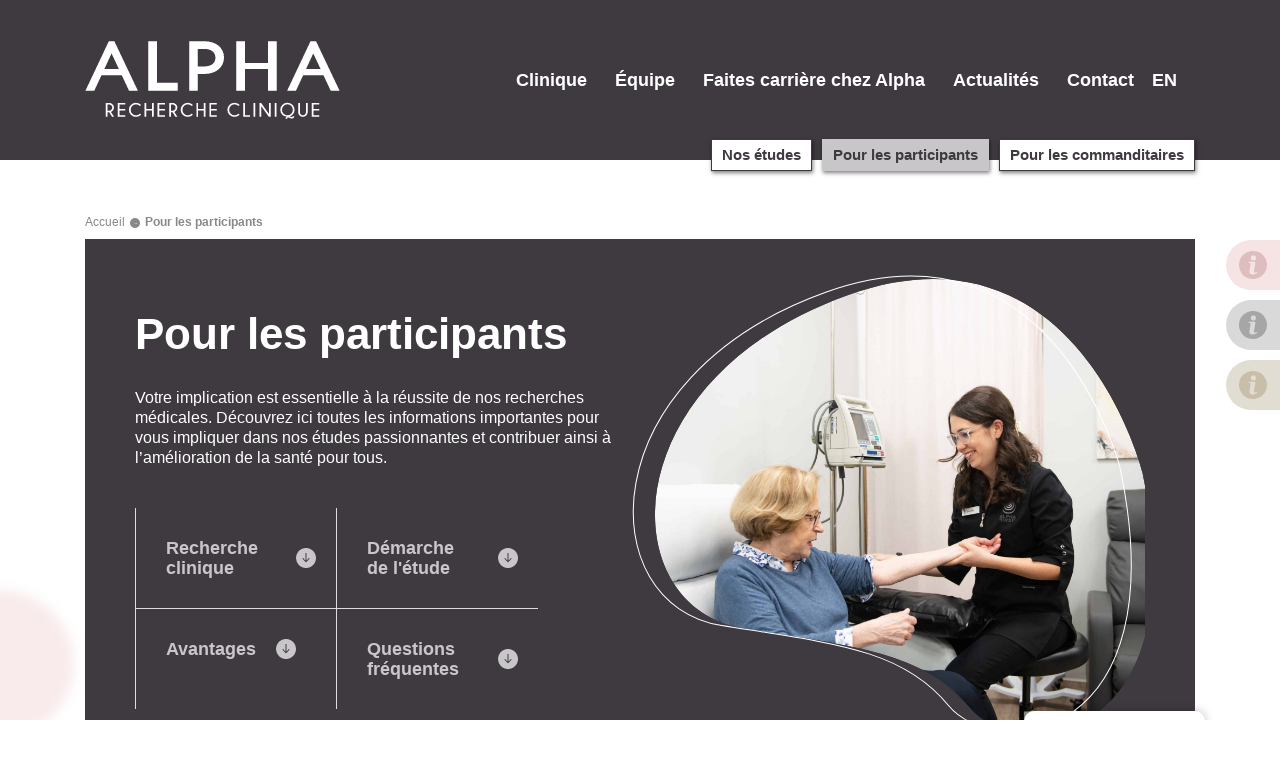

--- FILE ---
content_type: text/html; charset=UTF-8
request_url: https://alpha-recherche.ca/pour-les-participants/
body_size: 22966
content:
<!DOCTYPE html>
<html lang="fr-CA" prefix="og: https://ogp.me/ns#">
<head>
<title>Participer à Une étude | Alpha Recherche Clinique</title>
<!-- DIDOMI -->
<script type="text/javascript">window.gdprAppliesGlobally=false;(function(){(function(e,r){var t=document.createElement("link");t.rel="preconnect";t.as="script";var n=document.createElement("link");n.rel="dns-prefetch";n.as="script";var i=document.createElement("link");i.rel="preload";i.as="script";var o=document.createElement("script");o.id="spcloader";o.type="text/javascript";o["async"]=true;o.charset="utf-8";var a="https://sdk.privacy-center.org/"+e+"/loader.js?target_type=notice&target="+r;if(window.didomiConfig&&window.didomiConfig.user){var c=window.didomiConfig.user;var d=c.country;var s=c.region;if(d){a=a+"&country="+d;if(s){a=a+"&region="+s}}}t.href="https://sdk.privacy-center.org/";n.href="https://sdk.privacy-center.org/";i.href=a;o.src=a;var l=document.getElementsByTagName("script")[0];l.parentNode.insertBefore(t,l);l.parentNode.insertBefore(n,l);l.parentNode.insertBefore(i,l);l.parentNode.insertBefore(o,l)})("e1c09c19-87d7-4c5e-9138-d918ba424799","PMD22KMy")})();</script>
<!-- DIDOMI -->
<!-- Google tag (gtag.js) GA4 ALPHA RECHERCHE -->
<script async src="https://www.googletagmanager.com/gtag/js?id=G-MVGVLX7X6Q"></script> <script> window.dataLayer = window.dataLayer || []; function gtag(){dataLayer.push(arguments);} gtag('js', new Date()); gtag('config', 'G-MVGVLX7X6Q'); </script>
<!-- Google tag (gtag.js) GA4 ALPHA RECHERCHE -->
<!-- Google Tag Manager GTAG LANTIDOTE -->
<script>(function(w,d,s,l,i){w[l]=w[l]||[];w[l].push({'gtm.start':
new Date().getTime(),event:'gtm.js'});var f=d.getElementsByTagName(s)[0],
j=d.createElement(s),dl=l!='dataLayer'?'&l='+l:'';j.async=true;j.src=
'https://www.googletagmanager.com/gtm.js?id='+i+dl;f.parentNode.insertBefore(j,f);
})(window,document,'script','dataLayer','GTM-WDG4F8S3');</script>
<!-- End Google Tag Manager GTAG LANTIDOTE -->
<!-- Meta Pixel Code LANTIDOTE -->
<script>
!function(f,b,e,v,n,t,s)
{if(f.fbq)return;n=f.fbq=function(){n.callMethod?
n.callMethod.apply(n,arguments):n.queue.push(arguments)};
if(!f._fbq)f._fbq=n;n.push=n;n.loaded=!0;n.version='2.0';
n.queue=[];t=b.createElement(e);t.async=!0;
t.src=v;s=b.getElementsByTagName(e)[0];
s.parentNode.insertBefore(t,s)}(window, document,'script',
'https://connect.facebook.net/en_US/fbevents.js');
fbq('init', '334818442332641');
fbq('track', 'PageView');
</script>
<noscript><img height="1" width="1" style="display:none" src="https://www.facebook.com/tr?id=334818442332641&ev=PageView&noscript=1" /></noscript>
<!-- End Meta Pixel Code LANTIDOTE -->
<meta charset="UTF-8">
<meta http-equiv="x-ua-compatible" content="ie=edge">
<meta name="viewport" content="width=device-width, initial-scale=1, maximum-scale=5, user-scalable=yes" />
<!-- FAVICONS -->
<link rel="apple-touch-icon" sizes="180x180" href="/apple-touch-icon.png">
<link rel="icon" type="image/png" sizes="32x32" href="/favicon-32x32.png">
<link rel="icon" type="image/png" sizes="16x16" href="/favicon-16x16.png">
<link rel="manifest" href="/site.webmanifest">
<link rel="mask-icon" href="/safari-pinned-tab.svg" color="#5bbad5">
<meta name="msapplication-TileColor" content="#da532c">
<meta name="theme-color" content="#ffffff">
<link rel="icon" href="/favicon.ico">
<meta name="google-site-verification" content="Zu1waxxr630I4AUoSMrGitDYZwfGvQQaemzUSDOQuTE" />
<link rel="alternate" hreflang="fr" href="https://alpha-recherche.ca/pour-les-participants/" />
<link rel="alternate" hreflang="en" href="https://alpha-recherche.ca/en/for-participants/" />
<link rel="alternate" hreflang="x-default" href="https://alpha-recherche.ca/pour-les-participants/" />
<!-- Search Engine Optimization by Rank Math - https://rankmath.com/ -->
<meta name="description" content="Participer à une étude clinique vous permet de profiter d&#039;un suivi médical et infirmier constant et facile d&#039;accès. Contactez-nous pour participer à une étude."/>
<meta name="robots" content="follow, index, max-snippet:-1, max-video-preview:-1, max-image-preview:large"/>
<link rel="canonical" href="https://alpha-recherche.ca/pour-les-participants/" />
<meta property="og:locale" content="fr_CA" />
<meta property="og:type" content="article" />
<meta property="og:title" content="Participer à Une étude | Alpha Recherche Clinique" />
<meta property="og:description" content="Participer à une étude clinique vous permet de profiter d&#039;un suivi médical et infirmier constant et facile d&#039;accès. Contactez-nous pour participer à une étude." />
<meta property="og:url" content="https://alpha-recherche.ca/pour-les-participants/" />
<meta property="og:site_name" content="Alpha - Recherche Clinique 🥼" />
<meta property="og:updated_time" content="2023-12-04T12:00:05-05:00" />
<meta property="og:image" content="https://alpha-recherche.ca/wp-content/uploads/2023/08/alpha-recherche-clinique_actualites-bandeau-principal_education-conseils-1024x846.jpg" />
<meta property="og:image:secure_url" content="https://alpha-recherche.ca/wp-content/uploads/2023/08/alpha-recherche-clinique_actualites-bandeau-principal_education-conseils-1024x846.jpg" />
<meta property="og:image:width" content="1024" />
<meta property="og:image:height" content="846" />
<meta property="og:image:alt" content="participant étude clinique" />
<meta property="og:image:type" content="image/jpeg" />
<meta property="article:published_time" content="2023-06-06T11:34:38-04:00" />
<meta property="article:modified_time" content="2023-12-04T12:00:05-05:00" />
<meta name="twitter:card" content="summary_large_image" />
<meta name="twitter:title" content="Participer à Une étude | Alpha Recherche Clinique" />
<meta name="twitter:description" content="Participer à une étude clinique vous permet de profiter d&#039;un suivi médical et infirmier constant et facile d&#039;accès. Contactez-nous pour participer à une étude." />
<meta name="twitter:image" content="https://alpha-recherche.ca/wp-content/uploads/2023/08/alpha-recherche-clinique_actualites-bandeau-principal_education-conseils-1024x846.jpg" />
<meta name="twitter:label1" content="Time to read" />
<meta name="twitter:data1" content="Less than a minute" />
<script type="application/ld+json" class="rank-math-schema">{"@context":"https://schema.org","@graph":[{"@type":"Organization","@id":"https://alpha-recherche.ca/#organization","name":"Alpha - Recherche Clinique \ud83e\udd7c","logo":{"@type":"ImageObject","@id":"https://alpha-recherche.ca/#logo","url":"https://alpha-recherche.ca/wp-content/uploads/2023/08/logo-alpha-blanc.svg","contentUrl":"https://alpha-recherche.ca/wp-content/uploads/2023/08/logo-alpha-blanc.svg","caption":"Alpha - Recherche Clinique \ud83e\udd7c","inLanguage":"fr-CA","width":"553","height":"169"}},{"@type":"WebSite","@id":"https://alpha-recherche.ca/#website","url":"https://alpha-recherche.ca","name":"Alpha - Recherche Clinique \ud83e\udd7c","publisher":{"@id":"https://alpha-recherche.ca/#organization"},"inLanguage":"fr-CA"},{"@type":"ImageObject","@id":"https://alpha-recherche.ca/wp-content/uploads/2023/08/alpha-recherche-clinique_actualites-bandeau-principal_education-conseils-scaled.jpg","url":"https://alpha-recherche.ca/wp-content/uploads/2023/08/alpha-recherche-clinique_actualites-bandeau-principal_education-conseils-scaled.jpg","width":"2560","height":"2114","inLanguage":"fr-CA"},{"@type":"BreadcrumbList","@id":"https://alpha-recherche.ca/pour-les-participants/#breadcrumb","itemListElement":[{"@type":"ListItem","position":"1","item":{"@id":"https://alpha-recherche.ca","name":"Accueil"}},{"@type":"ListItem","position":"2","item":{"@id":"https://alpha-recherche.ca/pour-les-participants/","name":"Pour les participants"}}]},{"@type":"WebPage","@id":"https://alpha-recherche.ca/pour-les-participants/#webpage","url":"https://alpha-recherche.ca/pour-les-participants/","name":"Participer \u00e0 Une \u00e9tude | Alpha Recherche Clinique","datePublished":"2023-06-06T11:34:38-04:00","dateModified":"2023-12-04T12:00:05-05:00","isPartOf":{"@id":"https://alpha-recherche.ca/#website"},"primaryImageOfPage":{"@id":"https://alpha-recherche.ca/wp-content/uploads/2023/08/alpha-recherche-clinique_actualites-bandeau-principal_education-conseils-scaled.jpg"},"inLanguage":"fr-CA","breadcrumb":{"@id":"https://alpha-recherche.ca/pour-les-participants/#breadcrumb"}},{"@type":"Person","@id":"https://alpha-recherche.ca/pour-les-participants/#author","name":"option","image":{"@type":"ImageObject","@id":"https://secure.gravatar.com/avatar/f97a967b5747b391e237d37247d76da6b106f93d351bd7c61d6c2ec85951e586?s=96&amp;d=mm&amp;r=g","url":"https://secure.gravatar.com/avatar/f97a967b5747b391e237d37247d76da6b106f93d351bd7c61d6c2ec85951e586?s=96&amp;d=mm&amp;r=g","caption":"option","inLanguage":"fr-CA"},"sameAs":["https://alpha-recherche.ca"],"worksFor":{"@id":"https://alpha-recherche.ca/#organization"}},{"@type":"Article","headline":"Participer \u00e0 Une \u00e9tude | Alpha Recherche Clinique","keywords":"participant \u00e9tude clinique","datePublished":"2023-06-06T11:34:38-04:00","dateModified":"2023-12-04T12:00:05-05:00","author":{"@id":"https://alpha-recherche.ca/pour-les-participants/#author","name":"option"},"publisher":{"@id":"https://alpha-recherche.ca/#organization"},"description":"Participer \u00e0 une \u00e9tude clinique vous permet de profiter d&#039;un suivi m\u00e9dical et infirmier constant et facile d&#039;acc\u00e8s. Contactez-nous pour participer \u00e0 une \u00e9tude.","name":"Participer \u00e0 Une \u00e9tude | Alpha Recherche Clinique","@id":"https://alpha-recherche.ca/pour-les-participants/#richSnippet","isPartOf":{"@id":"https://alpha-recherche.ca/pour-les-participants/#webpage"},"image":{"@id":"https://alpha-recherche.ca/wp-content/uploads/2023/08/alpha-recherche-clinique_actualites-bandeau-principal_education-conseils-scaled.jpg"},"inLanguage":"fr-CA","mainEntityOfPage":{"@id":"https://alpha-recherche.ca/pour-les-participants/#webpage"}}]}</script>
<!-- /Rank Math WordPress SEO plugin -->
<link rel='dns-prefetch' href='//maps.googleapis.com' />
<link rel="alternate" title="oEmbed (JSON)" type="application/json+oembed" href="https://alpha-recherche.ca/wp-json/oembed/1.0/embed?url=https%3A%2F%2Falpha-recherche.ca%2Fpour-les-participants%2F" />
<link rel="alternate" title="oEmbed (XML)" type="text/xml+oembed" href="https://alpha-recherche.ca/wp-json/oembed/1.0/embed?url=https%3A%2F%2Falpha-recherche.ca%2Fpour-les-participants%2F&#038;format=xml" />
<style id='wp-img-auto-sizes-contain-inline-css' type='text/css'>
img:is([sizes=auto i],[sizes^="auto," i]){contain-intrinsic-size:3000px 1500px}
/*# sourceURL=wp-img-auto-sizes-contain-inline-css */
</style>
<!-- <link rel='stylesheet' id='wp-block-library-css' href='https://alpha-recherche.ca/wp-includes/css/dist/block-library/style.min.css?ver=6.9' type='text/css' media='all' /> -->
<link rel="stylesheet" type="text/css" href="//alpha-recherche.ca/wp-content/cache/wpfc-minified/lablhwqx/2rga8.css" media="all"/>
<style id='global-styles-inline-css' type='text/css'>
:root{--wp--preset--aspect-ratio--square: 1;--wp--preset--aspect-ratio--4-3: 4/3;--wp--preset--aspect-ratio--3-4: 3/4;--wp--preset--aspect-ratio--3-2: 3/2;--wp--preset--aspect-ratio--2-3: 2/3;--wp--preset--aspect-ratio--16-9: 16/9;--wp--preset--aspect-ratio--9-16: 9/16;--wp--preset--color--black: #000000;--wp--preset--color--cyan-bluish-gray: #abb8c3;--wp--preset--color--white: #ffffff;--wp--preset--color--pale-pink: #f78da7;--wp--preset--color--vivid-red: #cf2e2e;--wp--preset--color--luminous-vivid-orange: #ff6900;--wp--preset--color--luminous-vivid-amber: #fcb900;--wp--preset--color--light-green-cyan: #7bdcb5;--wp--preset--color--vivid-green-cyan: #00d084;--wp--preset--color--pale-cyan-blue: #8ed1fc;--wp--preset--color--vivid-cyan-blue: #0693e3;--wp--preset--color--vivid-purple: #9b51e0;--wp--preset--gradient--vivid-cyan-blue-to-vivid-purple: linear-gradient(135deg,rgb(6,147,227) 0%,rgb(155,81,224) 100%);--wp--preset--gradient--light-green-cyan-to-vivid-green-cyan: linear-gradient(135deg,rgb(122,220,180) 0%,rgb(0,208,130) 100%);--wp--preset--gradient--luminous-vivid-amber-to-luminous-vivid-orange: linear-gradient(135deg,rgb(252,185,0) 0%,rgb(255,105,0) 100%);--wp--preset--gradient--luminous-vivid-orange-to-vivid-red: linear-gradient(135deg,rgb(255,105,0) 0%,rgb(207,46,46) 100%);--wp--preset--gradient--very-light-gray-to-cyan-bluish-gray: linear-gradient(135deg,rgb(238,238,238) 0%,rgb(169,184,195) 100%);--wp--preset--gradient--cool-to-warm-spectrum: linear-gradient(135deg,rgb(74,234,220) 0%,rgb(151,120,209) 20%,rgb(207,42,186) 40%,rgb(238,44,130) 60%,rgb(251,105,98) 80%,rgb(254,248,76) 100%);--wp--preset--gradient--blush-light-purple: linear-gradient(135deg,rgb(255,206,236) 0%,rgb(152,150,240) 100%);--wp--preset--gradient--blush-bordeaux: linear-gradient(135deg,rgb(254,205,165) 0%,rgb(254,45,45) 50%,rgb(107,0,62) 100%);--wp--preset--gradient--luminous-dusk: linear-gradient(135deg,rgb(255,203,112) 0%,rgb(199,81,192) 50%,rgb(65,88,208) 100%);--wp--preset--gradient--pale-ocean: linear-gradient(135deg,rgb(255,245,203) 0%,rgb(182,227,212) 50%,rgb(51,167,181) 100%);--wp--preset--gradient--electric-grass: linear-gradient(135deg,rgb(202,248,128) 0%,rgb(113,206,126) 100%);--wp--preset--gradient--midnight: linear-gradient(135deg,rgb(2,3,129) 0%,rgb(40,116,252) 100%);--wp--preset--font-size--small: 13px;--wp--preset--font-size--medium: 20px;--wp--preset--font-size--large: 36px;--wp--preset--font-size--x-large: 42px;--wp--preset--spacing--20: 0.44rem;--wp--preset--spacing--30: 0.67rem;--wp--preset--spacing--40: 1rem;--wp--preset--spacing--50: 1.5rem;--wp--preset--spacing--60: 2.25rem;--wp--preset--spacing--70: 3.38rem;--wp--preset--spacing--80: 5.06rem;--wp--preset--shadow--natural: 6px 6px 9px rgba(0, 0, 0, 0.2);--wp--preset--shadow--deep: 12px 12px 50px rgba(0, 0, 0, 0.4);--wp--preset--shadow--sharp: 6px 6px 0px rgba(0, 0, 0, 0.2);--wp--preset--shadow--outlined: 6px 6px 0px -3px rgb(255, 255, 255), 6px 6px rgb(0, 0, 0);--wp--preset--shadow--crisp: 6px 6px 0px rgb(0, 0, 0);}:where(.is-layout-flex){gap: 0.5em;}:where(.is-layout-grid){gap: 0.5em;}body .is-layout-flex{display: flex;}.is-layout-flex{flex-wrap: wrap;align-items: center;}.is-layout-flex > :is(*, div){margin: 0;}body .is-layout-grid{display: grid;}.is-layout-grid > :is(*, div){margin: 0;}:where(.wp-block-columns.is-layout-flex){gap: 2em;}:where(.wp-block-columns.is-layout-grid){gap: 2em;}:where(.wp-block-post-template.is-layout-flex){gap: 1.25em;}:where(.wp-block-post-template.is-layout-grid){gap: 1.25em;}.has-black-color{color: var(--wp--preset--color--black) !important;}.has-cyan-bluish-gray-color{color: var(--wp--preset--color--cyan-bluish-gray) !important;}.has-white-color{color: var(--wp--preset--color--white) !important;}.has-pale-pink-color{color: var(--wp--preset--color--pale-pink) !important;}.has-vivid-red-color{color: var(--wp--preset--color--vivid-red) !important;}.has-luminous-vivid-orange-color{color: var(--wp--preset--color--luminous-vivid-orange) !important;}.has-luminous-vivid-amber-color{color: var(--wp--preset--color--luminous-vivid-amber) !important;}.has-light-green-cyan-color{color: var(--wp--preset--color--light-green-cyan) !important;}.has-vivid-green-cyan-color{color: var(--wp--preset--color--vivid-green-cyan) !important;}.has-pale-cyan-blue-color{color: var(--wp--preset--color--pale-cyan-blue) !important;}.has-vivid-cyan-blue-color{color: var(--wp--preset--color--vivid-cyan-blue) !important;}.has-vivid-purple-color{color: var(--wp--preset--color--vivid-purple) !important;}.has-black-background-color{background-color: var(--wp--preset--color--black) !important;}.has-cyan-bluish-gray-background-color{background-color: var(--wp--preset--color--cyan-bluish-gray) !important;}.has-white-background-color{background-color: var(--wp--preset--color--white) !important;}.has-pale-pink-background-color{background-color: var(--wp--preset--color--pale-pink) !important;}.has-vivid-red-background-color{background-color: var(--wp--preset--color--vivid-red) !important;}.has-luminous-vivid-orange-background-color{background-color: var(--wp--preset--color--luminous-vivid-orange) !important;}.has-luminous-vivid-amber-background-color{background-color: var(--wp--preset--color--luminous-vivid-amber) !important;}.has-light-green-cyan-background-color{background-color: var(--wp--preset--color--light-green-cyan) !important;}.has-vivid-green-cyan-background-color{background-color: var(--wp--preset--color--vivid-green-cyan) !important;}.has-pale-cyan-blue-background-color{background-color: var(--wp--preset--color--pale-cyan-blue) !important;}.has-vivid-cyan-blue-background-color{background-color: var(--wp--preset--color--vivid-cyan-blue) !important;}.has-vivid-purple-background-color{background-color: var(--wp--preset--color--vivid-purple) !important;}.has-black-border-color{border-color: var(--wp--preset--color--black) !important;}.has-cyan-bluish-gray-border-color{border-color: var(--wp--preset--color--cyan-bluish-gray) !important;}.has-white-border-color{border-color: var(--wp--preset--color--white) !important;}.has-pale-pink-border-color{border-color: var(--wp--preset--color--pale-pink) !important;}.has-vivid-red-border-color{border-color: var(--wp--preset--color--vivid-red) !important;}.has-luminous-vivid-orange-border-color{border-color: var(--wp--preset--color--luminous-vivid-orange) !important;}.has-luminous-vivid-amber-border-color{border-color: var(--wp--preset--color--luminous-vivid-amber) !important;}.has-light-green-cyan-border-color{border-color: var(--wp--preset--color--light-green-cyan) !important;}.has-vivid-green-cyan-border-color{border-color: var(--wp--preset--color--vivid-green-cyan) !important;}.has-pale-cyan-blue-border-color{border-color: var(--wp--preset--color--pale-cyan-blue) !important;}.has-vivid-cyan-blue-border-color{border-color: var(--wp--preset--color--vivid-cyan-blue) !important;}.has-vivid-purple-border-color{border-color: var(--wp--preset--color--vivid-purple) !important;}.has-vivid-cyan-blue-to-vivid-purple-gradient-background{background: var(--wp--preset--gradient--vivid-cyan-blue-to-vivid-purple) !important;}.has-light-green-cyan-to-vivid-green-cyan-gradient-background{background: var(--wp--preset--gradient--light-green-cyan-to-vivid-green-cyan) !important;}.has-luminous-vivid-amber-to-luminous-vivid-orange-gradient-background{background: var(--wp--preset--gradient--luminous-vivid-amber-to-luminous-vivid-orange) !important;}.has-luminous-vivid-orange-to-vivid-red-gradient-background{background: var(--wp--preset--gradient--luminous-vivid-orange-to-vivid-red) !important;}.has-very-light-gray-to-cyan-bluish-gray-gradient-background{background: var(--wp--preset--gradient--very-light-gray-to-cyan-bluish-gray) !important;}.has-cool-to-warm-spectrum-gradient-background{background: var(--wp--preset--gradient--cool-to-warm-spectrum) !important;}.has-blush-light-purple-gradient-background{background: var(--wp--preset--gradient--blush-light-purple) !important;}.has-blush-bordeaux-gradient-background{background: var(--wp--preset--gradient--blush-bordeaux) !important;}.has-luminous-dusk-gradient-background{background: var(--wp--preset--gradient--luminous-dusk) !important;}.has-pale-ocean-gradient-background{background: var(--wp--preset--gradient--pale-ocean) !important;}.has-electric-grass-gradient-background{background: var(--wp--preset--gradient--electric-grass) !important;}.has-midnight-gradient-background{background: var(--wp--preset--gradient--midnight) !important;}.has-small-font-size{font-size: var(--wp--preset--font-size--small) !important;}.has-medium-font-size{font-size: var(--wp--preset--font-size--medium) !important;}.has-large-font-size{font-size: var(--wp--preset--font-size--large) !important;}.has-x-large-font-size{font-size: var(--wp--preset--font-size--x-large) !important;}
/*# sourceURL=global-styles-inline-css */
</style>
<style id='classic-theme-styles-inline-css' type='text/css'>
/*! This file is auto-generated */
.wp-block-button__link{color:#fff;background-color:#32373c;border-radius:9999px;box-shadow:none;text-decoration:none;padding:calc(.667em + 2px) calc(1.333em + 2px);font-size:1.125em}.wp-block-file__button{background:#32373c;color:#fff;text-decoration:none}
/*# sourceURL=/wp-includes/css/classic-themes.min.css */
</style>
<!-- <link rel='stylesheet' id='wpml-blocks-css' href='https://alpha-recherche.ca/wp-content/plugins/sitepress-multilingual-cms/dist/css/blocks/styles.css?ver=4.6.7' type='text/css' media='all' /> -->
<!-- <link rel='stylesheet' id='contact-form-7-css' href='https://alpha-recherche.ca/wp-content/plugins/contact-form-7/includes/css/styles.css?ver=5.8' type='text/css' media='all' /> -->
<!-- <link rel='stylesheet' id='wpa-css-css' href='https://alpha-recherche.ca/wp-content/plugins/honeypot/includes/css/wpa.css?ver=2.1.5' type='text/css' media='all' /> -->
<!-- <link rel='stylesheet' id='wpcf7-redirect-script-frontend-css' href='https://alpha-recherche.ca/wp-content/plugins/wpcf7-redirect/build/css/wpcf7-redirect-frontend.min.css?ver=1.1' type='text/css' media='all' /> -->
<!-- <link rel='stylesheet' id='wpml-legacy-horizontal-list-0-css' href='https://alpha-recherche.ca/wp-content/plugins/sitepress-multilingual-cms/templates/language-switchers/legacy-list-horizontal/style.min.css?ver=1' type='text/css' media='all' /> -->
<!-- <link rel='stylesheet' id='wpml-menu-item-0-css' href='https://alpha-recherche.ca/wp-content/plugins/sitepress-multilingual-cms/templates/language-switchers/menu-item/style.min.css?ver=1' type='text/css' media='all' /> -->
<!-- <link rel='stylesheet' id='bootstrap-css' href='https://alpha-recherche.ca/wp-content/themes/alpha-clinique/css/bootstrap.min.css?ver=6.9' type='text/css' media='all' /> -->
<!-- <link rel='stylesheet' id='aos-css' href='https://alpha-recherche.ca/wp-content/themes/alpha-clinique/css/aos.css?ver=6.9' type='text/css' media='all' /> -->
<!-- <link rel='stylesheet' id='slick-css' href='https://alpha-recherche.ca/wp-content/themes/alpha-clinique/css/slick.css?ver=1.8.0' type='text/css' media='all' /> -->
<!-- <link rel='stylesheet' id='style-css' href='https://alpha-recherche.ca/wp-content/themes/alpha-clinique/style.css?ver=1.1.1' type='text/css' media='all' /> -->
<link rel="stylesheet" type="text/css" href="//alpha-recherche.ca/wp-content/cache/wpfc-minified/d19rt3e/2rga8.css" media="all"/>
<script type="text/javascript" id="wpml-cookie-js-extra">
/* <![CDATA[ */
var wpml_cookies = {"wp-wpml_current_language":{"value":"fr","expires":1,"path":"/"}};
var wpml_cookies = {"wp-wpml_current_language":{"value":"fr","expires":1,"path":"/"}};
//# sourceURL=wpml-cookie-js-extra
/* ]]> */
</script>
<script type="text/javascript" src="https://alpha-recherche.ca/wp-content/plugins/sitepress-multilingual-cms/res/js/cookies/language-cookie.js?ver=4.6.7" id="wpml-cookie-js"></script>
<script type="text/javascript" src="https://alpha-recherche.ca/wp-content/themes/alpha-clinique/js/jquery-3.6.min.js" id="jquery-js"></script>
<link rel="https://api.w.org/" href="https://alpha-recherche.ca/wp-json/" /><link rel="alternate" title="JSON" type="application/json" href="https://alpha-recherche.ca/wp-json/wp/v2/pages/95" /><link rel="EditURI" type="application/rsd+xml" title="RSD" href="https://alpha-recherche.ca/xmlrpc.php?rsd" />
<meta name="generator" content="WordPress 6.9" />
<link rel='shortlink' href='https://alpha-recherche.ca/?p=95' />
<meta name="generator" content="WPML ver:4.6.7 stt:1,4;" />
</head>
<body class="wp-singular page-template page-template-page-participants page-template-page-participants-php page page-id-95 wp-theme-alpha-clinique">
<!-- Google Tag Manager (noscript) GTAG LANTIDOTE -->
<noscript><iframe src="https://www.googletagmanager.com/ns.html?id=GTM-WDG4F8S3" height="0" width="0" style="display:none;visibility:hidden"></iframe></noscript>
<!-- End Google Tag Manager (noscript) GTAG LANTIDOTE -->
<header>
<!-- MOBILE -->
<nav id="menu-mobile">
<div class="container-fluid">
<div class="row">
<div class="col-9 d-flex align-items-center logo">
<a href="https://alpha-recherche.ca" title="Bienvenue sur le site de Alpha - Recherche Clinique 🥼">
<?xml version="1.0" encoding="UTF-8"?> <svg xmlns="http://www.w3.org/2000/svg" width="553.658" height="169.251" viewBox="0 0 553.658 169.251"><path id="Union_15" data-name="Union 15" d="M-12397.567,2242.25a8.005,8.005,0,0,1,2.818-4.911,13.273,13.273,0,0,1-9.556-3.774,14.623,14.623,0,0,1-4.457-10.734,14.719,14.719,0,0,1,4.509-10.76,14.946,14.946,0,0,1,11-4.518,14.974,14.974,0,0,1,11.017,4.518,14.715,14.715,0,0,1,4.509,10.76,14.761,14.761,0,0,1-4.541,10.817q-3.187,3.212-6.257,3.42a27.97,27.97,0,0,0,5.223,1.845q1.034-.019,1.243-2.383h3.791q-.662,5.014-4.683,5.327a10.29,10.29,0,0,1-5.41-1.491,9.426,9.426,0,0,0-3.275-1.224,1.919,1.919,0,0,0-1.233.425,2.178,2.178,0,0,0-.612,1.076,11.576,11.576,0,0,0-.289,1.607Zm-3.938-27.927a11.6,11.6,0,0,0-3.484,8.508,11.609,11.609,0,0,0,3.484,8.537,11.268,11.268,0,0,0,8.248,3.484,11.3,11.3,0,0,0,8.27-3.484,11.6,11.6,0,0,0,3.481-8.537,11.589,11.589,0,0,0-3.481-8.508,11.284,11.284,0,0,0-8.27-3.494A11.252,11.252,0,0,0-12401.506,2214.323Zm-117.612,19.316a14.694,14.694,0,0,1-4.486-10.766,14.724,14.724,0,0,1,4.486-10.737,14.9,14.9,0,0,1,11-4.518,16.091,16.091,0,0,1,11.088,4.6l-2.612,2.319a12.745,12.745,0,0,0-8.476-3.626,11.259,11.259,0,0,0-8.241,3.471,11.552,11.552,0,0,0-3.469,8.489,11.566,11.566,0,0,0,3.469,8.518,11.286,11.286,0,0,0,8.241,3.462,12.736,12.736,0,0,0,8.476-3.629l2.612,2.322a16.138,16.138,0,0,1-11.088,4.579A14.959,14.959,0,0,1-12519.118,2233.639Zm-101.437,0a14.683,14.683,0,0,1-4.486-10.766,14.712,14.712,0,0,1,4.486-10.737,14.892,14.892,0,0,1,10.994-4.518,16.084,16.084,0,0,1,11.088,4.6l-2.608,2.319a12.752,12.752,0,0,0-8.479-3.626,11.247,11.247,0,0,0-8.237,3.471,11.543,11.543,0,0,0-3.472,8.489,11.557,11.557,0,0,0,3.472,8.518,11.274,11.274,0,0,0,8.237,3.462,12.743,12.743,0,0,0,8.479-3.629l2.608,2.322a16.131,16.131,0,0,1-11.088,4.579A14.95,14.95,0,0,1-12620.555,2233.639Zm-112.485,0a14.679,14.679,0,0,1-4.486-10.766,14.708,14.708,0,0,1,4.486-10.737,14.89,14.89,0,0,1,10.994-4.518,16.1,16.1,0,0,1,11.091,4.6l-2.611,2.319a12.752,12.752,0,0,0-8.479-3.626,11.244,11.244,0,0,0-8.237,3.471,11.543,11.543,0,0,0-3.472,8.489,11.557,11.557,0,0,0,3.472,8.518,11.271,11.271,0,0,0,8.237,3.462,12.743,12.743,0,0,0,8.479-3.629l2.611,2.322a16.143,16.143,0,0,1-11.091,4.579A14.948,14.948,0,0,1-12733.04,2233.639Zm366.121,1.43a9.65,9.65,0,0,1-2.962-7.056v-20.044h3.748v20.044a6.558,6.558,0,0,0,1.951,4.818,6.241,6.241,0,0,0,4.577,1.958,6.186,6.186,0,0,0,4.55-1.958,6.581,6.581,0,0,0,1.938-4.818v-20.044h3.752v21.1a10.289,10.289,0,0,1-3,6.032,9.8,9.8,0,0,1-7.235,2.943A9.919,9.919,0,0,1-12366.919,2235.069Zm26.443,2.728v-29.827h16.228v3.256h-12.479v10.031h12.479v3.253h-12.479v10.032h12.479v3.256Zm-93.272,0-16.56-23.235V2237.8h-3.755v-29.827h3.713l16.994,23.838v-23.838h3.752V2237.8Zm-55.414,0v-29.827h3.752v26.572h10.714v3.256Zm-73.544,0v-29.827h16.228v3.256h-12.477v10.031h12.477v3.253h-12.477v10.032h12.477v3.256Zm-12.267,0v-13.287h-12.247V2237.8h-3.752v-29.827h3.752v13.287h12.247v-13.287h3.752V2237.8Zm-61.568,0-6.279-9.764h-3.5v9.764h-3.752v-29.827h8.541a10.483,10.483,0,0,1,6.237,3.027,9.535,9.535,0,0,1,2.925,6.985,9.7,9.7,0,0,1-3.008,7.088,8.164,8.164,0,0,1-3.523,2.383l6.7,10.344Zm-9.783-13.039h3.69a6.271,6.271,0,0,0,4.561-1.936,6.556,6.556,0,0,0,1.948-4.84,6.494,6.494,0,0,0-1.948-4.808,6.289,6.289,0,0,0-4.561-1.929h-3.69Zm-28.868,13.039v-29.827h16.228v3.256h-12.476v10.031h12.476v3.253h-12.476v10.032h12.476v3.256Zm-12.267,0v-13.287h-12.247V2237.8h-3.751v-29.827h3.751v13.287h12.247v-13.287h3.756V2237.8Zm-74.4,0v-29.827h16.228v3.256h-12.476v10.031h12.476v3.253h-12.476v10.032h12.476v3.256Zm-12.286,0-6.279-9.764h-3.5v9.764h-3.752v-29.827h8.541a10.483,10.483,0,0,1,6.237,3.027,9.535,9.535,0,0,1,2.925,6.985,9.7,9.7,0,0,1-3.008,7.088,8.164,8.164,0,0,1-3.523,2.383l6.7,10.344Zm-9.783-13.039h3.69a6.271,6.271,0,0,0,4.561-1.936,6.556,6.556,0,0,0,1.948-4.84,6.494,6.494,0,0,0-1.948-4.808,6.289,6.289,0,0,0-4.561-1.929h-3.69Zm363.355,13.036v-29.824h3.752v29.824Zm-46.274,0v-29.824h3.752v29.824Zm-228.78-56.167V2074h18.91v90.249h45.355v17.377Zm-41.512,0-15.908-34H-12797l-15.776,34H-12832l50.892-107.626h11.99l51.2,107.626Zm-53.738-47.211h31.653l-15.894-33.969Zm491.733,47.208-15.906-34h-43.958l-15.78,34H-12394l50.892-107.623h11.993l51.2,107.623Zm-53.736-47.208h31.653l-15.893-33.972Zm-82.487,47.208v-47.208h-50.087v47.208h-18.91V2074h18.91v47.208h50.087V2074h18.914v107.623Zm-170.933,0V2074h32.594c25.677,0,42.741,14.453,42.741,35.518,0,20.755-17.064,35.515-42.741,35.515h-14.144v36.59Zm18.45-52.889h13.683c14.605.155,24.6-6.612,24.6-19.065,0-12.3-10-19.065-24.6-19.065h-13.683Z" transform="translate(12832.789 -2073.5)" fill="#fff" stroke="rgba(0,0,0,0)" stroke-width="1"></path></svg>                         </a>
</div>
<div class="col-3">
<div class="hamburger">
<span></span>
<span></span>
<span></span>
</div>
</div>
</div>
<div id="menu-hamburger">
<div class="menu-mobile-container"><ul id="menu-mobile" class="menu"><li id="menu-item-566" class="li-top menu-item menu-item-type-post_type menu-item-object-page menu-item-566"><a href="https://alpha-recherche.ca/participez-a-une-etude/">Études</a></li>
<li id="menu-item-568" class="li-top menu-item menu-item-type-post_type menu-item-object-page current-menu-item page_item page-item-95 current_page_item menu-item-568"><a href="https://alpha-recherche.ca/pour-les-participants/" aria-current="page">Pour les participants</a></li>
<li id="menu-item-567" class="li-top menu-item menu-item-type-post_type menu-item-object-page menu-item-567"><a href="https://alpha-recherche.ca/pour-les-commanditaires/">Pour les commanditaires</a></li>
<li id="menu-item-562" class="li-bottom menu-item menu-item-type-post_type menu-item-object-page menu-item-562"><a href="https://alpha-recherche.ca/clinique/">Clinique</a></li>
<li id="menu-item-561" class="li-bottom menu-item menu-item-type-post_type menu-item-object-page menu-item-561"><a href="https://alpha-recherche.ca/equipe/">Équipe</a></li>
<li id="menu-item-560" class="li-bottom menu-item menu-item-type-post_type menu-item-object-page menu-item-560"><a href="https://alpha-recherche.ca/carriere/">Faites carrière chez Alpha</a></li>
<li id="menu-item-559" class="li-bottom menu-item menu-item-type-post_type menu-item-object-page menu-item-559"><a href="https://alpha-recherche.ca/actualites/">Actualités</a></li>
<li id="menu-item-558" class="li-bottom menu-item menu-item-type-post_type menu-item-object-page menu-item-558"><a href="https://alpha-recherche.ca/contact/">Contact</a></li>
<li id="menu-item-wpml-ls-7-en" class="menu-item wpml-ls-slot-7 wpml-ls-item wpml-ls-item-en wpml-ls-menu-item wpml-ls-first-item wpml-ls-last-item menu-item-type-wpml_ls_menu_item menu-item-object-wpml_ls_menu_item menu-item-wpml-ls-7-en"><a href="https://alpha-recherche.ca/en/for-participants/" title="EN"><span class="wpml-ls-native" lang="en">EN</span></a></li>
</ul></div>
</div>
</div>
</nav>
<!-- FIN MOBILE -->
<!-- DESKTOP -->
<nav id="menu-desktop" class="menu-desktop">
<div class="container">
<div class="row">
<div class="col-auto">
<a href="https://alpha-recherche.ca" class="logo" title="Bienvenue sur le site de Alpha - Recherche Clinique 🥼">
<?xml version="1.0" encoding="UTF-8"?> <svg xmlns="http://www.w3.org/2000/svg" width="553.658" height="169.251" viewBox="0 0 553.658 169.251"><path id="Union_15" data-name="Union 15" d="M-12397.567,2242.25a8.005,8.005,0,0,1,2.818-4.911,13.273,13.273,0,0,1-9.556-3.774,14.623,14.623,0,0,1-4.457-10.734,14.719,14.719,0,0,1,4.509-10.76,14.946,14.946,0,0,1,11-4.518,14.974,14.974,0,0,1,11.017,4.518,14.715,14.715,0,0,1,4.509,10.76,14.761,14.761,0,0,1-4.541,10.817q-3.187,3.212-6.257,3.42a27.97,27.97,0,0,0,5.223,1.845q1.034-.019,1.243-2.383h3.791q-.662,5.014-4.683,5.327a10.29,10.29,0,0,1-5.41-1.491,9.426,9.426,0,0,0-3.275-1.224,1.919,1.919,0,0,0-1.233.425,2.178,2.178,0,0,0-.612,1.076,11.576,11.576,0,0,0-.289,1.607Zm-3.938-27.927a11.6,11.6,0,0,0-3.484,8.508,11.609,11.609,0,0,0,3.484,8.537,11.268,11.268,0,0,0,8.248,3.484,11.3,11.3,0,0,0,8.27-3.484,11.6,11.6,0,0,0,3.481-8.537,11.589,11.589,0,0,0-3.481-8.508,11.284,11.284,0,0,0-8.27-3.494A11.252,11.252,0,0,0-12401.506,2214.323Zm-117.612,19.316a14.694,14.694,0,0,1-4.486-10.766,14.724,14.724,0,0,1,4.486-10.737,14.9,14.9,0,0,1,11-4.518,16.091,16.091,0,0,1,11.088,4.6l-2.612,2.319a12.745,12.745,0,0,0-8.476-3.626,11.259,11.259,0,0,0-8.241,3.471,11.552,11.552,0,0,0-3.469,8.489,11.566,11.566,0,0,0,3.469,8.518,11.286,11.286,0,0,0,8.241,3.462,12.736,12.736,0,0,0,8.476-3.629l2.612,2.322a16.138,16.138,0,0,1-11.088,4.579A14.959,14.959,0,0,1-12519.118,2233.639Zm-101.437,0a14.683,14.683,0,0,1-4.486-10.766,14.712,14.712,0,0,1,4.486-10.737,14.892,14.892,0,0,1,10.994-4.518,16.084,16.084,0,0,1,11.088,4.6l-2.608,2.319a12.752,12.752,0,0,0-8.479-3.626,11.247,11.247,0,0,0-8.237,3.471,11.543,11.543,0,0,0-3.472,8.489,11.557,11.557,0,0,0,3.472,8.518,11.274,11.274,0,0,0,8.237,3.462,12.743,12.743,0,0,0,8.479-3.629l2.608,2.322a16.131,16.131,0,0,1-11.088,4.579A14.95,14.95,0,0,1-12620.555,2233.639Zm-112.485,0a14.679,14.679,0,0,1-4.486-10.766,14.708,14.708,0,0,1,4.486-10.737,14.89,14.89,0,0,1,10.994-4.518,16.1,16.1,0,0,1,11.091,4.6l-2.611,2.319a12.752,12.752,0,0,0-8.479-3.626,11.244,11.244,0,0,0-8.237,3.471,11.543,11.543,0,0,0-3.472,8.489,11.557,11.557,0,0,0,3.472,8.518,11.271,11.271,0,0,0,8.237,3.462,12.743,12.743,0,0,0,8.479-3.629l2.611,2.322a16.143,16.143,0,0,1-11.091,4.579A14.948,14.948,0,0,1-12733.04,2233.639Zm366.121,1.43a9.65,9.65,0,0,1-2.962-7.056v-20.044h3.748v20.044a6.558,6.558,0,0,0,1.951,4.818,6.241,6.241,0,0,0,4.577,1.958,6.186,6.186,0,0,0,4.55-1.958,6.581,6.581,0,0,0,1.938-4.818v-20.044h3.752v21.1a10.289,10.289,0,0,1-3,6.032,9.8,9.8,0,0,1-7.235,2.943A9.919,9.919,0,0,1-12366.919,2235.069Zm26.443,2.728v-29.827h16.228v3.256h-12.479v10.031h12.479v3.253h-12.479v10.032h12.479v3.256Zm-93.272,0-16.56-23.235V2237.8h-3.755v-29.827h3.713l16.994,23.838v-23.838h3.752V2237.8Zm-55.414,0v-29.827h3.752v26.572h10.714v3.256Zm-73.544,0v-29.827h16.228v3.256h-12.477v10.031h12.477v3.253h-12.477v10.032h12.477v3.256Zm-12.267,0v-13.287h-12.247V2237.8h-3.752v-29.827h3.752v13.287h12.247v-13.287h3.752V2237.8Zm-61.568,0-6.279-9.764h-3.5v9.764h-3.752v-29.827h8.541a10.483,10.483,0,0,1,6.237,3.027,9.535,9.535,0,0,1,2.925,6.985,9.7,9.7,0,0,1-3.008,7.088,8.164,8.164,0,0,1-3.523,2.383l6.7,10.344Zm-9.783-13.039h3.69a6.271,6.271,0,0,0,4.561-1.936,6.556,6.556,0,0,0,1.948-4.84,6.494,6.494,0,0,0-1.948-4.808,6.289,6.289,0,0,0-4.561-1.929h-3.69Zm-28.868,13.039v-29.827h16.228v3.256h-12.476v10.031h12.476v3.253h-12.476v10.032h12.476v3.256Zm-12.267,0v-13.287h-12.247V2237.8h-3.751v-29.827h3.751v13.287h12.247v-13.287h3.756V2237.8Zm-74.4,0v-29.827h16.228v3.256h-12.476v10.031h12.476v3.253h-12.476v10.032h12.476v3.256Zm-12.286,0-6.279-9.764h-3.5v9.764h-3.752v-29.827h8.541a10.483,10.483,0,0,1,6.237,3.027,9.535,9.535,0,0,1,2.925,6.985,9.7,9.7,0,0,1-3.008,7.088,8.164,8.164,0,0,1-3.523,2.383l6.7,10.344Zm-9.783-13.039h3.69a6.271,6.271,0,0,0,4.561-1.936,6.556,6.556,0,0,0,1.948-4.84,6.494,6.494,0,0,0-1.948-4.808,6.289,6.289,0,0,0-4.561-1.929h-3.69Zm363.355,13.036v-29.824h3.752v29.824Zm-46.274,0v-29.824h3.752v29.824Zm-228.78-56.167V2074h18.91v90.249h45.355v17.377Zm-41.512,0-15.908-34H-12797l-15.776,34H-12832l50.892-107.626h11.99l51.2,107.626Zm-53.738-47.211h31.653l-15.894-33.969Zm491.733,47.208-15.906-34h-43.958l-15.78,34H-12394l50.892-107.623h11.993l51.2,107.623Zm-53.736-47.208h31.653l-15.893-33.972Zm-82.487,47.208v-47.208h-50.087v47.208h-18.91V2074h18.91v47.208h50.087V2074h18.914v107.623Zm-170.933,0V2074h32.594c25.677,0,42.741,14.453,42.741,35.518,0,20.755-17.064,35.515-42.741,35.515h-14.144v36.59Zm18.45-52.889h13.683c14.605.155,24.6-6.612,24.6-19.065,0-12.3-10-19.065-24.6-19.065h-13.683Z" transform="translate(12832.789 -2073.5)" fill="#fff" stroke="rgba(0,0,0,0)" stroke-width="1"></path></svg> 
</a>
</div>
<div class="col-auto nav-menu">
<div class="menu-desktop-container"><ul id="menu-desktop" class="menu d-flex"><li id="menu-item-29" class="menu-item menu-item-type-post_type menu-item-object-page menu-item-29"><a href="https://alpha-recherche.ca/clinique/">Clinique</a></li>
<li id="menu-item-31" class="menu-item menu-item-type-post_type menu-item-object-page menu-item-31"><a href="https://alpha-recherche.ca/equipe/">Équipe</a></li>
<li id="menu-item-28" class="menu-item menu-item-type-post_type menu-item-object-page menu-item-28"><a href="https://alpha-recherche.ca/carriere/">Faites carrière chez Alpha</a></li>
<li id="menu-item-27" class="menu-item menu-item-type-post_type menu-item-object-page menu-item-27"><a href="https://alpha-recherche.ca/actualites/">Actualités</a></li>
<li id="menu-item-30" class="menu-item menu-item-type-post_type menu-item-object-page menu-item-30"><a href="https://alpha-recherche.ca/contact/">Contact</a></li>
</ul></div>
<div class="wpml-ls-statics-shortcode_actions wpml-ls wpml-ls-legacy-list-horizontal">
<ul><li class="wpml-ls-slot-shortcode_actions wpml-ls-item wpml-ls-item-en wpml-ls-first-item wpml-ls-last-item wpml-ls-item-legacy-list-horizontal">
<a href="https://alpha-recherche.ca/en/for-participants/" class="wpml-ls-link">
<span class="wpml-ls-native" lang="en">EN</span></a>
</li></ul>
</div>
<div class="menu-desktop-secondaire-container"><ul id="menu-desktop-secondaire" class="menu d-flex"><li id="menu-item-101" class="menu-item menu-item-type-post_type menu-item-object-page menu-item-101"><a href="https://alpha-recherche.ca/participez-a-une-etude/">Nos études</a></li>
<li id="menu-item-103" class="menu-item menu-item-type-post_type menu-item-object-page current-menu-item page_item page-item-95 current_page_item menu-item-103"><a href="https://alpha-recherche.ca/pour-les-participants/" aria-current="page">Pour les participants</a></li>
<li id="menu-item-102" class="menu-item menu-item-type-post_type menu-item-object-page menu-item-102"><a href="https://alpha-recherche.ca/pour-les-commanditaires/">Pour les commanditaires</a></li>
</ul></div>
</div>
</div>
</div>
</nav>
<!-- FIN DESKTOP -->
</header>
<div id="breadcrumb">
<div class="container">
<div class="row">
<div class="col-12">
<nav aria-label="breadcrumbs" class="rank-math-breadcrumb"><p><a href="https://alpha-recherche.ca">Accueil</a><span class="separator"> &rarr; </span><span class="last">Pour les participants</span></p></nav>            </div>
</div>
</div>
</div>
<section id="quadrille">
<div class="container">
<div class="banniere">
<div class="row">
<div class="col-12 col-lg-6 d-none d-lg-block">
<div class="banniere-wrapper">
<img src="https://alpha-recherche.ca/wp-content/uploads/2023/06/alpha-recherche-clinique_pour-les-participants_avantages-de-participer-a-une-etude_soins-professionnels-et-chaleureux-scaled.jpg" alt="" width="400" height="350">
<!-- SVG FORME DE HARICOT POUR clipPath -->
<svg xmlns:xlink="http://www.w3.org/1999/xlink" width="200" height="0" viewport="0 0 200 200">
<clipPath id="forme">
<path class="st0" d="M487.3,192.7c0,0-65.3-258.9-294.8-176.5C-44.6,101.4-42.1,328.7,88.7,349.5
c112.5,17.9,180.8,23.7,226.5,79.7S544.5,469.5,487.3,192.7"/>
</clipPath>
</svg>
<!-- SVG HARICOT -->
</div>
<div class="ligne-forme-haricot"></div>
</div>
<div class="col-12 col-lg-6 d-flex align-items-center">
<div class="wrapper">
<h1>Pour les participants</h1>
<p>&nbsp;</p>
<p>Votre implication est essentielle à la réussite de nos recherches médicales. Découvrez ici toutes les informations importantes pour vous impliquer dans nos études passionnantes et contribuer ainsi à l&rsquo;amélioration de la santé pour tous.</p>
<div class="row">
<div class="col-12 col-lg-10">
<div class="quadrille">
<div class="case">
<a href="#recherche-clinique" >
<span class="titre-lien">
Recherche clinique                                                            </span>
</a>
</div>
<div class="case">
<a href="#demarche-etude" >
<span class="titre-lien">
Démarche de l'étude                                                            </span>
</a>
</div>
<div class="case">
<a href="#bullets-image" >
<span class="titre-lien">
Avantages                                                            </span>
</a>
</div>
<div class="case">
<a href="#faq" >
<span class="titre-lien">
Questions fréquentes                                                            </span>
</a>
</div>
</div>
</div>
</div>
</div>
</div>
</div>
</div>
</div>
</section>
<div class="rond-rose"></div>
<div id="sticky-cliniques">
<div class="icone-information-wrapper" style="background: #f6e3e4" data-clinique="lebourgneuf">
<div class="icone-information-inner">
<!-- ICONE INFORMATION -->
<svg xmlns="http://www.w3.org/2000/svg" width="28.337" height="28.337" viewBox="0 0 28.337 28.337">
<g id="noun-information-165883" transform="translate(-72.931 -33.769)">
<path id="Tracé_3557" data-name="Tracé 3557" d="M132.11,47.943c0-.034,0-.068,0-.1a14.145,14.145,0,0,0-.858-4.773L131.225,43c-.031-.084-.062-.167-.1-.25q-.061-.154-.125-.306l0-.007a14.19,14.19,0,0,0-12.952-8.666h-.215a14.128,14.128,0,0,0-5.088.981l-.025.01q-.146.058-.29.119l-.182.08-.129.056a14.184,14.184,0,0,0-8.346,12.816c0,.033,0,.066,0,.1s0,.073,0,.109a14.128,14.128,0,0,0,.98,5.087c.021.053.043.106.065.159s.042.1.063.155A14.189,14.189,0,0,0,117.845,62.1h.194a14.144,14.144,0,0,0,4.441-.742l.173-.061.147-.051a14.193,14.193,0,0,0,9.308-13.218c0-.031,0-.06,0-.09Zm-13.774-9.715a2.577,2.577,0,1,1-2.56,2.59,2.582,2.582,0,0,1,2.56-2.59Zm3.44,17.693a4.77,4.77,0,0,1-3.3,1.679,6.472,6.472,0,0,1-2.18-.1,2.692,2.692,0,0,1-2.029-2.918c.167-1.338.423-2.665.646-4,.194-1.158.4-2.314.593-3.472a2.015,2.015,0,0,0-.014-.578.655.655,0,0,0-.569-.6c-.19-.036-.392-.015-.577-.065a2.414,2.414,0,0,1-.76-.29.524.524,0,0,1,.117-.924,1.757,1.757,0,0,1,.645-.123c.833-.014,1.666-.005,2.5-.005v.007c.852,0,1.7,0,2.555,0a.844.844,0,0,1,.937.783,3.394,3.394,0,0,1-.116,1.37q-.535,2.863-1.055,5.728c-.108.59-.2,1.182-.3,1.774a1.787,1.787,0,0,0-.012.3c.013,1.161.747,1.318,1.589.982a7.065,7.065,0,0,0,.676-.381c.394-.211.6-.218.76-.035a.628.628,0,0,1-.1.857Z" transform="translate(-30.843)" fill="#ddbdbe"/>
</g>
</svg>
<!-- ICONE INFORMATION -->
</div>
</div>
<div class="icone-information-wrapper" style="background: #d9d9d9" data-clinique="val-belair">
<div class="icone-information-inner">
<!-- ICONE INFORMATION -->
<svg xmlns="http://www.w3.org/2000/svg" width="28.337" height="28.337" viewBox="0 0 28.337 28.337">
<g id="noun-information-165883" transform="translate(-72.931 -33.769)">
<path id="Tracé_3557" data-name="Tracé 3557" d="M132.11,47.943c0-.034,0-.068,0-.1a14.145,14.145,0,0,0-.858-4.773L131.225,43c-.031-.084-.062-.167-.1-.25q-.061-.154-.125-.306l0-.007a14.19,14.19,0,0,0-12.952-8.666h-.215a14.128,14.128,0,0,0-5.088.981l-.025.01q-.146.058-.29.119l-.182.08-.129.056a14.184,14.184,0,0,0-8.346,12.816c0,.033,0,.066,0,.1s0,.073,0,.109a14.128,14.128,0,0,0,.98,5.087c.021.053.043.106.065.159s.042.1.063.155A14.189,14.189,0,0,0,117.845,62.1h.194a14.144,14.144,0,0,0,4.441-.742l.173-.061.147-.051a14.193,14.193,0,0,0,9.308-13.218c0-.031,0-.06,0-.09Zm-13.774-9.715a2.577,2.577,0,1,1-2.56,2.59,2.582,2.582,0,0,1,2.56-2.59Zm3.44,17.693a4.77,4.77,0,0,1-3.3,1.679,6.472,6.472,0,0,1-2.18-.1,2.692,2.692,0,0,1-2.029-2.918c.167-1.338.423-2.665.646-4,.194-1.158.4-2.314.593-3.472a2.015,2.015,0,0,0-.014-.578.655.655,0,0,0-.569-.6c-.19-.036-.392-.015-.577-.065a2.414,2.414,0,0,1-.76-.29.524.524,0,0,1,.117-.924,1.757,1.757,0,0,1,.645-.123c.833-.014,1.666-.005,2.5-.005v.007c.852,0,1.7,0,2.555,0a.844.844,0,0,1,.937.783,3.394,3.394,0,0,1-.116,1.37q-.535,2.863-1.055,5.728c-.108.59-.2,1.182-.3,1.774a1.787,1.787,0,0,0-.012.3c.013,1.161.747,1.318,1.589.982a7.065,7.065,0,0,0,.676-.381c.394-.211.6-.218.76-.035a.628.628,0,0,1-.1.857Z" transform="translate(-30.843)" fill="#a6a6a6"/>
</g>
</svg>
<!-- ICONE INFORMATION -->
</div>
</div>
<div class="icone-information-wrapper" style="background: #e1ddd3" data-clinique="levis">
<div class="icone-information-inner">
<!-- ICONE INFORMATION -->
<svg xmlns="http://www.w3.org/2000/svg" width="28.337" height="28.337" viewBox="0 0 28.337 28.337">
<g id="noun-information-165883" transform="translate(-72.931 -33.769)">
<path id="Tracé_3557" data-name="Tracé 3557" d="M132.11,47.943c0-.034,0-.068,0-.1a14.145,14.145,0,0,0-.858-4.773L131.225,43c-.031-.084-.062-.167-.1-.25q-.061-.154-.125-.306l0-.007a14.19,14.19,0,0,0-12.952-8.666h-.215a14.128,14.128,0,0,0-5.088.981l-.025.01q-.146.058-.29.119l-.182.08-.129.056a14.184,14.184,0,0,0-8.346,12.816c0,.033,0,.066,0,.1s0,.073,0,.109a14.128,14.128,0,0,0,.98,5.087c.021.053.043.106.065.159s.042.1.063.155A14.189,14.189,0,0,0,117.845,62.1h.194a14.144,14.144,0,0,0,4.441-.742l.173-.061.147-.051a14.193,14.193,0,0,0,9.308-13.218c0-.031,0-.06,0-.09Zm-13.774-9.715a2.577,2.577,0,1,1-2.56,2.59,2.582,2.582,0,0,1,2.56-2.59Zm3.44,17.693a4.77,4.77,0,0,1-3.3,1.679,6.472,6.472,0,0,1-2.18-.1,2.692,2.692,0,0,1-2.029-2.918c.167-1.338.423-2.665.646-4,.194-1.158.4-2.314.593-3.472a2.015,2.015,0,0,0-.014-.578.655.655,0,0,0-.569-.6c-.19-.036-.392-.015-.577-.065a2.414,2.414,0,0,1-.76-.29.524.524,0,0,1,.117-.924,1.757,1.757,0,0,1,.645-.123c.833-.014,1.666-.005,2.5-.005v.007c.852,0,1.7,0,2.555,0a.844.844,0,0,1,.937.783,3.394,3.394,0,0,1-.116,1.37q-.535,2.863-1.055,5.728c-.108.59-.2,1.182-.3,1.774a1.787,1.787,0,0,0-.012.3c.013,1.161.747,1.318,1.589.982a7.065,7.065,0,0,0,.676-.381c.394-.211.6-.218.76-.035a.628.628,0,0,1-.1.857Z" transform="translate(-30.843)" fill="#c8beaa"/>
</g>
</svg>
<!-- ICONE INFORMATION -->
</div>
</div>
<div class="sticky-clinique d-none" style="background: #f6e3e4" data-clinique="lebourgneuf">
<div class="clinique-wrapper">
<span class="fermer d-lg-none"></span>
<div class="nom-clinique" style="color: #ddbdbe">
<span>Clinique de</span><br>
Lebourgneuf                        </div>
<div class="col-12 adresse-clinique">
<div class="adresse-clinique-inner">
<a href="https://www.google.com/maps/place/Alpha Recherche Clinique Inc, Boulevard Lebourgneuf, Québec, QC, Canada" target="_blank" rel="noopener" title="Ouvrir dans Google Map">
<address>
725 Boulevard Lebourgneuf, suite 206                                        <br>Québec G2J 0C4
</address>
</a>
</div>
</div>
<hr class="my-3" style="border-top: 2px solid #ddbdbe">
<div class="telephone-clinique">
<div class="telephone-clinique-inner">
<span class="bold">Téléphone&nbsp;</span>
<a href="tel:4187041112" title="Appeler la Clinique de Lebourgneuf">(418) 704-1112</a>
</div>
</div>
<div class="telecopieur-clinique">
<div class="telecopieur-clinique-inner">
<span class="bold">Télécopieur&nbsp;</span>
<span>(418) 704-1092</span>
</div>
</div>
<div class="lien-clinique">
<a href="https://alpha-recherche.ca/cliniques/lebourgneuf/" class="cta-1 single-clinique-de-lebourgneuf">
<span class="texte-cta">
Voir la page de la Clinique                                </span>
<div class="icone-cta icone-gauche">
<svg xmlns="http://www.w3.org/2000/svg" width="18.019" height="13.788" viewBox="0 0 18.019 13.788">
<g id="Groupe_1770" data-name="Groupe 1770" transform="translate(0 0.887)">
<g id="Groupe_1582" data-name="Groupe 1582" transform="translate(15.115 11.601) rotate(180)">
<path id="Ligne_45" data-name="Ligne 45" d="M15.83,1.657H0V0H15.83Z" transform="translate(15.115 6.429) rotate(180)" fill="#3f3a40"/>
<path id="Tracé_217" data-name="Tracé 217" d="M1.15,0,0,1.235,6.089,6.9,0,12.553l1.15,1.235L8.564,6.9Z" transform="translate(5.661 12.488) rotate(180)" fill="#3f3a40"/>
</g>z
</g>
</svg>
</div>
<div class="icone-cta icone-droite">
<svg xmlns="http://www.w3.org/2000/svg" width="18.019" height="13.788" viewBox="0 0 18.019 13.788">
<g id="Groupe_1770" data-name="Groupe 1770" transform="translate(0 0.887)">
<g id="Groupe_1582" data-name="Groupe 1582" transform="translate(15.115 11.601) rotate(180)">
<path id="Ligne_45" data-name="Ligne 45" d="M15.83,1.657H0V0H15.83Z" transform="translate(15.115 6.429) rotate(180)" fill="#3f3a40"/>
<path id="Tracé_217" data-name="Tracé 217" d="M1.15,0,0,1.235,6.089,6.9,0,12.553l1.15,1.235L8.564,6.9Z" transform="translate(5.661 12.488) rotate(180)" fill="#3f3a40"/>
</g>
</g>
</svg>
</div>
</a>
<style media="screen">
.cta-1.single-clinique-de-lebourgneuf{
background: var(--couleur-primaire);
}
.cta-1.single-clinique-de-lebourgneuf:after{
background: #ddbdbe                                }
.cta-1.single-clinique-de-lebourgneuf:hover .texte-cta{
color: #ddbdbe                                }
</style>
</div>
</div>
</div>
<div class="sticky-clinique d-none" style="background: #d9d9d9" data-clinique="val-belair">
<div class="clinique-wrapper">
<span class="fermer d-lg-none"></span>
<div class="nom-clinique" style="color: #a6a6a6">
<span>Clinique de</span><br>
Val-Bélair                        </div>
<div class="col-12 adresse-clinique">
<div class="adresse-clinique-inner">
<a href="https://www.google.com/maps/place/1147 Boulevard Pie-XI Nord, Québec, QC, Canada" target="_blank" rel="noopener" title="Ouvrir dans Google Map">
<address>
1147 Boulevard Pie-XI Nord, suite 207                                        <br>Québec G3K 2P8
</address>
</a>
</div>
</div>
<hr class="my-3" style="border-top: 2px solid #a6a6a6">
<div class="telephone-clinique">
<div class="telephone-clinique-inner">
<span class="bold">Téléphone&nbsp;</span>
<a href="tel:4188471112" title="Appeler la Clinique de Val-Bélair">(418) 847-1112</a>
</div>
</div>
<div class="telecopieur-clinique">
<div class="telecopieur-clinique-inner">
<span class="bold">Télécopieur&nbsp;</span>
<span>(418) 847-9134</span>
</div>
</div>
<div class="lien-clinique">
<a href="https://alpha-recherche.ca/cliniques/val-belair/" class="cta-1 single-clinique-de-val-belair">
<span class="texte-cta">
Voir la page de la Clinique                                </span>
<div class="icone-cta icone-gauche">
<svg xmlns="http://www.w3.org/2000/svg" width="18.019" height="13.788" viewBox="0 0 18.019 13.788">
<g id="Groupe_1770" data-name="Groupe 1770" transform="translate(0 0.887)">
<g id="Groupe_1582" data-name="Groupe 1582" transform="translate(15.115 11.601) rotate(180)">
<path id="Ligne_45" data-name="Ligne 45" d="M15.83,1.657H0V0H15.83Z" transform="translate(15.115 6.429) rotate(180)" fill="#3f3a40"/>
<path id="Tracé_217" data-name="Tracé 217" d="M1.15,0,0,1.235,6.089,6.9,0,12.553l1.15,1.235L8.564,6.9Z" transform="translate(5.661 12.488) rotate(180)" fill="#3f3a40"/>
</g>z
</g>
</svg>
</div>
<div class="icone-cta icone-droite">
<svg xmlns="http://www.w3.org/2000/svg" width="18.019" height="13.788" viewBox="0 0 18.019 13.788">
<g id="Groupe_1770" data-name="Groupe 1770" transform="translate(0 0.887)">
<g id="Groupe_1582" data-name="Groupe 1582" transform="translate(15.115 11.601) rotate(180)">
<path id="Ligne_45" data-name="Ligne 45" d="M15.83,1.657H0V0H15.83Z" transform="translate(15.115 6.429) rotate(180)" fill="#3f3a40"/>
<path id="Tracé_217" data-name="Tracé 217" d="M1.15,0,0,1.235,6.089,6.9,0,12.553l1.15,1.235L8.564,6.9Z" transform="translate(5.661 12.488) rotate(180)" fill="#3f3a40"/>
</g>
</g>
</svg>
</div>
</a>
<style media="screen">
.cta-1.single-clinique-de-val-belair{
background: var(--couleur-primaire);
}
.cta-1.single-clinique-de-val-belair:after{
background: #a6a6a6                                }
.cta-1.single-clinique-de-val-belair:hover .texte-cta{
color: #a6a6a6                                }
</style>
</div>
</div>
</div>
<div class="sticky-clinique d-none" style="background: #e1ddd3" data-clinique="levis">
<div class="clinique-wrapper">
<span class="fermer d-lg-none"></span>
<div class="nom-clinique" style="color: #c8beaa">
<span>Clinique de</span><br>
Lévis                        </div>
<div class="col-12 adresse-clinique">
<div class="adresse-clinique-inner">
<a href="https://www.google.com/maps/place/5801 Bd Wilfrid-Carrier, Lévis, QC G6V 0C9, Canada" target="_blank" rel="noopener" title="Ouvrir dans Google Map">
<address>
5801 Boulevard Wilfrid-Carrier, suite 401                                        <br>Québec G6V 0C9
</address>
</a>
</div>
</div>
<hr class="my-3" style="border-top: 2px solid #c8beaa">
<div class="telephone-clinique">
<div class="telephone-clinique-inner">
<span class="bold">Téléphone&nbsp;</span>
<a href="tel:4183801112" title="Appeler la Clinique de Lévis">(418) 380-1112</a>
</div>
</div>
<div class="telecopieur-clinique">
<div class="telecopieur-clinique-inner">
<span class="bold">Télécopieur&nbsp;</span>
<span>(418) 603-6969</span>
</div>
</div>
<div class="lien-clinique">
<a href="https://alpha-recherche.ca/cliniques/levis/" class="cta-1 single-clinique-de-levis">
<span class="texte-cta">
Voir la page de la Clinique                                </span>
<div class="icone-cta icone-gauche">
<svg xmlns="http://www.w3.org/2000/svg" width="18.019" height="13.788" viewBox="0 0 18.019 13.788">
<g id="Groupe_1770" data-name="Groupe 1770" transform="translate(0 0.887)">
<g id="Groupe_1582" data-name="Groupe 1582" transform="translate(15.115 11.601) rotate(180)">
<path id="Ligne_45" data-name="Ligne 45" d="M15.83,1.657H0V0H15.83Z" transform="translate(15.115 6.429) rotate(180)" fill="#3f3a40"/>
<path id="Tracé_217" data-name="Tracé 217" d="M1.15,0,0,1.235,6.089,6.9,0,12.553l1.15,1.235L8.564,6.9Z" transform="translate(5.661 12.488) rotate(180)" fill="#3f3a40"/>
</g>z
</g>
</svg>
</div>
<div class="icone-cta icone-droite">
<svg xmlns="http://www.w3.org/2000/svg" width="18.019" height="13.788" viewBox="0 0 18.019 13.788">
<g id="Groupe_1770" data-name="Groupe 1770" transform="translate(0 0.887)">
<g id="Groupe_1582" data-name="Groupe 1582" transform="translate(15.115 11.601) rotate(180)">
<path id="Ligne_45" data-name="Ligne 45" d="M15.83,1.657H0V0H15.83Z" transform="translate(15.115 6.429) rotate(180)" fill="#3f3a40"/>
<path id="Tracé_217" data-name="Tracé 217" d="M1.15,0,0,1.235,6.089,6.9,0,12.553l1.15,1.235L8.564,6.9Z" transform="translate(5.661 12.488) rotate(180)" fill="#3f3a40"/>
</g>
</g>
</svg>
</div>
</a>
<style media="screen">
.cta-1.single-clinique-de-levis{
background: var(--couleur-primaire);
}
.cta-1.single-clinique-de-levis:after{
background: #c8beaa                                }
.cta-1.single-clinique-de-levis:hover .texte-cta{
color: #c8beaa                                }
</style>
</div>
</div>
</div>
</div>
<section id="recherche-clinique" class="featured-content">
<div class="container">
<div class="row">
<div class="col-12 col-lg-6">
<div class="content">
<h2>Qu’est-ce que la recherche clinique?</h2>
<h3>Santé et sécurité avant tout</h3>
</div>
</div>
</div>
<div class="row">
<div class="col-12 col-lg-6">
<div class="inner-featured">
<p>La recherche clinique a pour objectif le développement des médicaments, soit par le développement de nouvelles molécules ou par l’ajout de nouvelles indications à des molécules existantes. Il en coûte environ 1 milliard de dollars pour développer un seul médicament et cela nécessite de 10 à 15 ans, réparti en plusieurs étapes. Voici les principales étapes de la recherche clinique :</p>
</div>
</div>
<div class="col-12 col-lg-6">
<div class="inner-content">
<h4>Étude pré-clinique</h4>
<p>À ce stade le médicament est testé dans des éprouvettes et sur les animaux. Dure environ 6 ans.</p>
<p>&nbsp;</p>
<h4>Phase I</h4>
<p>Premiers essais chez l’humain. Se fait avec un petit groupe (entre 10-50) de personnes en bonne santé et dure environ 1 an. Sert à vérifier l’innocuité du médicament (les effets secondaires possibles).</p>
<p>&nbsp;</p>
<p><strong>Chez ALPHA RECHERCHE CLINIQUE, nous effectuons des études de phases II, III et IV.</strong></p>
<p>&nbsp;</p>
<h4>Phase II</h4>
<p>Se fait avec quelques centaines de personnes qui ont le problème de santé pour lequel la molécule est conçue. Sert à prouver l’efficacité du traitement (parfois comparativement à un placebo, qui est une molécule ne contenant aucun traitement actif). Cette phase sert aussi à déterminer la dose optimale pour la prochaine phase. Dure habituellement entre 1 et 3 ans.</p>
<p>&nbsp;</p>
<h4>Phase III</h4>
<p>Se fait avec 1000 patients et plus par étude. Sert à confirmer l’efficacité, à prouver l’innocuité à long terme, à détecter les interactions possibles avec les autres médicaments existants et à déterminer le ratio risques / bénéfices. La phase III sert aussi à comparer l’efficacité et l’innocuité de la molécule étudiée à celle du traitement standard utilisé habituellement. Dure entre 1 et 7 ans. Suite à cette phase, le médicament peut être enregistré (mis sur le marché).</p>
<p>&nbsp;</p>
<h4>Phase IV</h4>
<p>Suite à la mise en marché du médicament, d’autres études sont parfois nécessaires. Soit pour élargir l’indication d’un produit (ex : Tylénol a plusieurs indications, tel que 1- douleur et 2- fièvre) ou parce qu’il y a eu des problèmes médicaux récurrents. Se fait avec des milliers de personnes par étude.</p>
<p>&nbsp;</p>
<h4>Le déroulement général de la participation</h4>
<p>Contact téléphonique par une infirmière : Explication de l’étude en détails (ex : nombre de visites, durée de l’étude, effets secondaires possibles, implication du patient). Une première évaluation de l’éligibilité du patient (en vertu des critères pour la participation à l’étude) sera aussi effectuée.</p>
</div>
</div>
</div>
</div>
</section>
<section id="demarche-etude" class="grid-numbers pt-0">
<div class="container">
<div class="row">
<div class="col-12 col-lg-10 offset-lg-1">
<div class="title-container">
<h2>Une écoute active de vos besoins</h2>
<h3>pour vous offrir un accompagnement personnalisé</h3>
<div class="text-content">
<p><span style="font-weight: 400;">Notre équipe de professionnels de la santé se démarque par une approche humaine et respectueuse.</span></p>
</div>
</div>
</div>
<div class="col-12">
<div class="grid">
<div class="element-item">
<img src="https://alpha-recherche.ca/wp-content/uploads/2023/06/alpha-recherche-clinique_specialisation-en-recherche-clinique-a-quebec-scaled.jpg" alt="alpha-recherche-clinique_specialisation-en-recherche-clinique-a-quebec">
<span class="number">01</span>
<div class="content">
<h2>La première rencontre et le consentement.</h2>
<h3></h3>
<div class="text-content">
<p>Lors de la première visite vous allez rencontrer l’une des coordonnatrices de recherche de l’étude. Cette rencontre commence toujours par la lecture du consentement où vous allez avoir la chance de poser vos questions.  Si vous acceptez de participer à l’étude, on va vous demander de signer le consentement.</p>
</div>
</div>
</div>
<div class="element-item">
<img src="https://alpha-recherche.ca/wp-content/uploads/2023/06/alpha-recherche-clinique_clinique-de-lebourgneuf_specialisation-en-recherche-clinique-a-quebec_nos-installations-laboratoire-vue2-scaled.jpg" alt="alpha-recherche-clinique_clinique-de-lebourgneuf_specialisation-en-recherche-clinique-a-quebec_nos-installations-laboratoire-vue2">
<span class="number">02</span>
<div class="content">
<h2>La période de sélection</h2>
<h3></h3>
<div class="text-content">
<p>Une fois le consentement signé, la coordonnatrice de recherche vous posera certaines questions afin de connaitre votre histoire médicale. Chaque protocole de recherche est unique et possède une liste de critères d’inclusion et d’exclusion. Elle fera également quelques interventions requises du protocole. Voici quelques exemples (signes vitaux, électrocardiogramme et prises de sang). Ces données permettront d’évaluer si vous êtes potentiellement éligible à l’étude. Les interventions effectuées et la durée de cette période est unique à chaque étude.</p>
</div>
</div>
</div>
<div class="element-item">
<img src="https://alpha-recherche.ca/wp-content/uploads/2023/06/alpha-recherche-clinique_clinique-de-lebourgneuf_specialisation-en-recherche-clinique-a-quebec_nos-installations-laboratoire-vue3-scaled.jpg" alt="alpha-recherche-clinique_clinique-de-lebourgneuf_specialisation-en-recherche-clinique-a-quebec_nos-installations-laboratoire-vue3">
<span class="number">03</span>
<div class="content">
<h2>Randomisation</h2>
<h3></h3>
<div class="text-content">
<p>Dans le cas où vous répondez à tous les critères demandés par l’étude, vous allez pouvoir être randomisée, ce qui signifie que vous allez pouvoir commencer la médication à l’étude.</p>
</div>
</div>
</div>
<div class="element-item">
<img src="https://alpha-recherche.ca/wp-content/uploads/2023/06/alpha-recherche-clinique_pour-les-commanditaires-detudes-bandeau-principal_qui-sommes-nous_notre-pratique_notre-reseau_materiel-equipements-scaled.jpg" alt="alpha-recherche-clinique_pour-les-commanditaires-detudes-bandeau-principal_qui-sommes-nous_notre-pratique_notre-reseau_materiel-equipements">
<span class="number">04</span>
<div class="content">
<h2>Phase de traitement</h2>
<h3></h3>
<div class="text-content">
<p>Lors de cette phase, vous recevez la médication à l’étude. Il y aura également des visites de suivi à la clinique. Certaines études incluent également des visites téléphoniques. La coordonnatrice évaluera votre état de santé en vous posant quelques questions et recueillera certaines données en effectuant quelques interventions exigées par le protocole de l’étude.</p>
</div>
</div>
</div>
<div class="element-item">
<img src="https://alpha-recherche.ca/wp-content/uploads/2023/08/suivi-fin-de-traitement-scaled.jpg" alt="suivi fin de traitement">
<span class="number">05</span>
<div class="content">
<h2>Le suivi de fin de traitement.</h2>
<h3></h3>
<div class="text-content">
<p>Cette phase débute lorsque vous terminez le traitement à l’étude. La durée et le nombre de visite varient selon le protocole, mais elle est habituellement composée d’une visite additionnelle environ 2 à 4 semaines après l’arrêt du traitement. Le suivi permet de de conclure l’étude en toute sécurité.  Si des examens supplémentaires sont nécessaires, la coordonnatrice communiquera avec le médecin chercheur pour des analyses supplémentaires.</p>
</div>
</div>
</div>
</div>
</div>
</div>
</div>
</section>
<section id="bullets-image" class="bullets-image variation-1">
<div class="container">
<div class="row">
<div class="col-12 col-lg-6 titre-bullets">
<div class="contenu-wysiwyg">
<h2>Les avantages</h2>
<h3>de participer à une étude</h3>
</div>
</div>
<div class="col-12 col-lg-6 texte-bullets">
<div class="contenu-wysiwyg">
<p>Dans le but de vous rassurer face à votre première expérience en recherche clinique, Alpha Recherche Clinique vous offre des soins professionnels et chaleureux. Voici quelques avantages de participer à une étude clinique</p>
</div>
</div>
</div>
<div class="row flex-lg-row-reverse">
<div class="col-12 col-lg-8 statistiques-image margin-statistiques-image">
<ul class="statistiques-wrapper">
<li>3 Cliniques</li>
<li>+300 essais cliniques</li>
<li>+5000 participants</li>
<li>+40 professionnels</li>
</ul>
<div class="image-wrapper">
<img src="https://alpha-recherche.ca/wp-content/uploads/2023/06/alpha-recherche-clinique_nos-etudes_consulter-nos-etudes-en-cours_participer-a-une-autre-etude-scaled.jpg" alt="" width="300" height="300" loading="lazy">
</div>
</div>
<div class="col-12 col-lg-4">
<ul class="bullets">
<li class="row">
<div class="col-2 col-lg-2">
<div class="icone-wrapper">
<?xml version="1.0" encoding="UTF-8"?> <svg xmlns="http://www.w3.org/2000/svg" width="25.709" height="23.379" viewBox="0 0 25.709 23.379"><g id="Groupe_2292" data-name="Groupe 2292" transform="translate(-148.145 -3566.34)"><path id="Tracé_4575" data-name="Tracé 4575" d="M25.708,7.677a7.9,7.9,0,0,1-1.471,4.616,7.722,7.722,0,0,1-.49.613l-.155.174-.985,1.11-.025.026-9.446,9.042a.437.437,0,0,1-.6,0l-9.406-9L3.1,14.235,2.009,13l-.048-.055a7.693,7.693,0,0,1-.577-.735A7.884,7.884,0,0,1,0,7.456,7.8,7.8,0,0,1,2.312,2.116l.043-.042A7.071,7.071,0,0,1,12.7,2.445l.171.193.171-.193A7.117,7.117,0,0,1,18.159,0q.122,0,.243,0A7.079,7.079,0,0,1,23.4,2.074a7.632,7.632,0,0,1,1.733,2.6,7.981,7.981,0,0,1,.579,3" transform="translate(148.146 3566.34)" fill="#3f3a40"></path><path id="Tracé_4576" data-name="Tracé 4576" d="M114.925,406.343a7.715,7.715,0,0,1-.49.613l-.155.174-5.378.036h0a.437.437,0,0,1-.4-.263l-.313-.718-1.018,1.644a.437.437,0,0,1-.794-.118l-.845-3.174-1.91,6.728a.437.437,0,0,1-.42.318h-.022a.437.437,0,0,1-.408-.36l-1.467-8.273-1.246,6.71a.437.437,0,0,1-.848.049l-.817-2.656H92.7L92.648,407a7.694,7.694,0,0,1-.577-.735.435.435,0,0,1,.258-.085h6.383a.437.437,0,0,1,.418.309l.389,1.265,1.361-7.329a.437.437,0,0,1,.43-.357h0a.437.437,0,0,1,.429.361L103.3,409.2l1.825-6.428a.437.437,0,0,1,.42-.318h0a.437.437,0,0,1,.419.325l.994,3.731.924-1.492a.437.437,0,0,1,.772.056l.531,1.218,5.472-.036a.432.432,0,0,1,.268.09" transform="translate(57.458 3172.291)" fill="#fff"></path></g></svg>                                     </div>
</div>
<div class="col-10 col-lg-8">
<div class="contenu-wrapper">
<h4>Bilan de santé</h4>
<p>Des bilans de santé réguliers tout au long de l’étude</p>
</div>
</div>
</li>
<li class="row">
<div class="col-2 col-lg-2">
<div class="icone-wrapper">
<?xml version="1.0" encoding="UTF-8"?> <svg xmlns="http://www.w3.org/2000/svg" width="27.382" height="26.72" viewBox="0 0 27.382 26.72"><g id="Groupe_2293" data-name="Groupe 2293" transform="translate(-147.265 -3667)"><path id="Tracé_4577" data-name="Tracé 4577" d="M342.158,260.5a.833.833,0,0,1-.4-.743,2.25,2.25,0,0,0-1.07-1.644l-.919-.56-.484,1.115a1.428,1.428,0,0,1-1.32.8,3.6,3.6,0,0,1-.667-.149l.021,4.022a3.406,3.406,0,0,1-.3,1.345,3.293,3.293,0,0,1-.155.305c.84-.192,2.02-.517,2.046-.523a1.292,1.292,0,0,1,.563.112L343,266.7a.885.885,0,0,0,1.218-.289l1.634-2.65a.885.885,0,0,0-.289-1.218Z" transform="translate(-171.331 3423.413)" fill="#3f3a40"></path><path id="Tracé_4578" data-name="Tracé 4578" d="M145.367,167.255a.713.713,0,0,0-.629.718l.016,2.862a.147.147,0,0,1-.147.148h-.093a.147.147,0,0,1-.148-.147l-.025-4.539a.795.795,0,0,0-1.589.008l.025,4.539a.147.147,0,0,1-.295,0l-.03-5.523a.795.795,0,1,0-1.589.008l.03,5.523a.147.147,0,0,1-.295,0l-.025-4.577a.795.795,0,1,0-1.589.008l.037,7.115-1.067-.577a.361.361,0,0,1-.215-.189l-.594-1.249a.809.809,0,0,0-.978-.432.8.8,0,0,0-.466,1.1l.8,1.675a.7.7,0,0,0,.2.328s2.567,2.7,2.988,2.988l.147.151-.146-.15h0a.866.866,0,0,1,.346.688v4.038a.56.56,0,0,0,.56.56h3.764a.56.56,0,0,0,.56-.56v-3.9a.833.833,0,0,1,.423-.729,2.25,2.25,0,0,0,.838-1.773l-.039-7.423a.7.7,0,0,0-.775-.694" transform="translate(18.996 3511.39)" fill="#3f3a40"></path><path id="Tracé_4579" data-name="Tracé 4579" d="M6.713,194.068a1.636,1.636,0,0,1,.448-1.99,1.588,1.588,0,0,1,.589-.29l-.055-1.712a.361.361,0,0,1,.07-.277l.843-1.1a.808.808,0,0,0-.083-1.089.8.8,0,0,0-1.164.1l-1.131,1.47a.708.708,0,0,0-.122.148.691.691,0,0,0-.078.182s-.534,1.513-.92,2.7l-.027.084c-.189.583-.436,1.5-.514,1.6a.866.866,0,0,1-.3.257L.483,196.1a.885.885,0,0,0-.387,1.19l1.414,2.774a.885.885,0,0,0,1.19.387l3.658-1.874a.833.833,0,0,1,.842.046,2.25,2.25,0,0,0,1.96-.058l.615-.317c-.68-.681-1.466-1.5-1.916-1.976-.177-.168-1.147-2.2-1.147-2.2" transform="translate(147.265 3489.755)" fill="#3f3a40"></path><path id="Tracé_4580" data-name="Tracé 4580" d="M18.408,9.053a2.25,2.25,0,0,0,.484,1.9l.808.966.848-1.1A1.608,1.608,0,0,1,23.1,12.779l-.754.98L22.4,15.39a1.616,1.616,0,0,1,1.038.861l.328.69-.028-5.418a1.61,1.61,0,0,1,1.6-1.616h.009a1.6,1.6,0,0,1,.389.048,1.616,1.616,0,0,1,.964-.914l-1.031-1.13s1.279-.261,1.324-.261a.361.361,0,0,1,.152.034s1.494.667,1.606.667a.794.794,0,0,0,.338-1.514,13.761,13.761,0,0,0-2.047-.852s-4.235-.4-4.248-.4a.866.866,0,0,1-.665-.311L18.551,1.156A.752.752,0,0,0,17.5,1.061l-2.6,2.15A.752.752,0,0,0,14.8,4.279l3.464,3.942a.833.833,0,0,1,.139.832" transform="translate(133.434 3666.16)" fill="#3f3a40"></path><path id="Tracé_4581" data-name="Tracé 4581" d="M262.652,14.41a.652.652,0,0,0,1.248.351s.782-1.679.818-1.915c0-.01.288-4.171.287-4.182a1.281,1.281,0,0,1,.428-1.047l4.579-4.064a.759.759,0,0,0,.064-1.063L268.13.26A.759.759,0,0,0,267.05.2L262.6,4.149a.833.833,0,0,1-.828.161,2.25,2.25,0,0,0-1.887.535l-.332.413a1.61,1.61,0,0,1,.778,2.137,1.615,1.615,0,0,1-1.46.928,1.592,1.592,0,0,1-.677-.15l-.247.055a1.62,1.62,0,0,1,.9.9,1.6,1.6,0,0,1,.383-.048h.009a1.612,1.612,0,0,1,1.608,1.6s-.023.247.285.145c.674-.223,1.308.493,1.471,1.154Z" transform="translate(-96.69 3667)" fill="#3f3a40"></path></g></svg>                                     </div>
</div>
<div class="col-10 col-lg-8">
<div class="contenu-wrapper">
<h4>Équipe multidisciplinaire</h4>
<p>Infirmières, médecins de famille, neuropsychologues, neurologues, dermatologues, endocrinologues, urologues, etc&#8230;</p>
</div>
</div>
</li>
<li class="row">
<div class="col-2 col-lg-2">
<div class="icone-wrapper">
<?xml version="1.0" encoding="UTF-8"?> <svg xmlns="http://www.w3.org/2000/svg" width="23.657" height="23.912" viewBox="0 0 23.657 23.912"><g id="Groupe_2291" data-name="Groupe 2291" transform="translate(-148 -3794.044)"><path id="Tracé_4584" data-name="Tracé 4584" d="M46.763,363.784H44.085a1.159,1.159,0,1,0,0,2.318h2.678a1.159,1.159,0,1,0,0-2.318" transform="translate(107.243 3448.638)" fill="#3f3a40"></path><path id="Tracé_4585" data-name="Tracé 4585" d="M28.633,304.9a1.159,1.159,0,1,0,0-2.318h-3.56a1.159,1.159,0,1,0,0,2.318Z" transform="translate(125.294 3506.745)" fill="#3f3a40"></path><path id="Tracé_4586" data-name="Tracé 4586" d="M14.725,244.884a1.159,1.159,0,1,0,0-2.318H10.44a1.159,1.159,0,1,0,0,2.318Z" transform="translate(139.188 3563.732)" fill="#3f3a40"></path><path id="Tracé_4587" data-name="Tracé 4587" d="M11.227,184.3h4.285a1.159,1.159,0,0,0,0-2.318H11.227a1.159,1.159,0,0,0,0,2.318" transform="translate(138.441 3621.254)" fill="#3f3a40"></path><path id="Tracé_4588" data-name="Tracé 4588" d="M199.1,185.029l-1.834-1.834a2.12,2.12,0,0,1-.605-1.243l-.4-3.308a1.372,1.372,0,0,0-.432-.843l-3.052-2.812a1.371,1.371,0,0,0-.189-.146l-6.422-.27a1.13,1.13,0,0,0-.11,2.257s4.991.3,5.011.3a.415.415,0,0,1,.345.621,4.608,4.608,0,0,0,.283,5.857.379.379,0,1,1-.572.5,6.183,6.183,0,0,1-.527-.7l-.219,1.152a2.465,2.465,0,0,1-.744,1.341l-1.776,1.641,1.3.453a1.368,1.368,0,0,0,.885.006l1.279-.427a1.369,1.369,0,0,1,1.4.33l1.559,1.559a.676.676,0,0,0,.885.062l3.869-3.482a.676.676,0,0,0,.071-1.018" transform="translate(-27.639 3628.291)" fill="#3f3a40"></path><path id="Tracé_4589" data-name="Tracé 4589" d="M13.988,18.668l.405-2.133a5.455,5.455,0,0,1,.395-4.439l-4.421-.263a1.887,1.887,0,0,1,.185-3.77l5.161.217L13.969,5.4a3.657,3.657,0,0,0-2.207-1.756L9.789,3.084a3.145,3.145,0,0,1-1.366-.8L6.376.234A.8.8,0,0,0,5.4.112L.392,3.082A.8.8,0,0,0,.234,4.334L2.207,6.306a2.145,2.145,0,0,1,.612,1.257l.106.872H5.953A1.916,1.916,0,0,1,7.085,11.9a1.914,1.914,0,0,1,.006,3.026,1.936,1.936,0,0,1,.358.358l.809-.809a.379.379,0,0,1,.536.536l-1,1a1.913,1.913,0,0,1-.7,1.954,1.934,1.934,0,0,1,.524.545l2.336-2.336a.379.379,0,0,1,.536,0l.005.006.005,0a.379.379,0,0,1,0,.536L7.909,19.312A1.905,1.905,0,0,1,7.525,20.7a.817.817,0,0,0,1.235.084l2.7-2.823c.249-.249.486-.343.743-.084a.38.38,0,0,1,0,.536l-2.422,2.6a.733.733,0,0,0,1.047,1.022l2.647-2.446a1.7,1.7,0,0,0,.514-.926" transform="translate(148 3794.044)" fill="#3f3a40"></path></g></svg>                                     </div>
</div>
<div class="col-10 col-lg-8">
<div class="contenu-wrapper">
<h4>Soins personnalisés</h4>
<p>Des soins personnalisés selon vos besoins</p>
</div>
</div>
</li>
<li class="row">
<div class="col-2 col-lg-2">
<div class="icone-wrapper">
<?xml version="1.0" encoding="UTF-8"?> <svg xmlns="http://www.w3.org/2000/svg" width="22.208" height="30.185" viewBox="0 0 22.208 30.185"><path id="Tracé_4582" data-name="Tracé 4582" d="M22.126,7.187A1.481,1.481,0,0,0,20.5,5.725a1.5,1.5,0,0,0-1.324,1.511l.034,6.021a.31.31,0,0,1-.308.312H18.7a.31.31,0,0,1-.312-.309l-.053-9.55A1.672,1.672,0,1,0,15,3.728l.053,9.55a.31.31,0,1,1-.62,0L14.365,1.663a1.672,1.672,0,0,0-3.343.018L11.085,13.3a.31.31,0,1,1-.62,0l-.053-9.629a1.672,1.672,0,1,0-3.343.017l.078,14.969L4.9,17.447a.759.759,0,0,1-.453-.4L3.18,14.383a1.672,1.672,0,0,0-3.02,1.435l1.675,3.524a1.463,1.463,0,0,0,.428.69s5.4,5.681,6.286,6.287l.31.318-.307-.316h0a1.822,1.822,0,0,1,.727,1.447v2.416H19.554V28.068a1.752,1.752,0,0,1,.89-1.535,4.733,4.733,0,0,0,1.763-3.73ZM18.383,20.741,14.4,24.679l-3.915-3.956a2.513,2.513,0,1,1,3.572-3.535l.38.384.406-.4a2.513,2.513,0,1,1,3.535,3.572" transform="translate(0 0)" fill="#3f3a40"></path></svg>                                     </div>
</div>
<div class="col-10 col-lg-8">
<div class="contenu-wrapper">
<h4>Implication personnelle</h4>
<p>Votre implication personnelle dans le développement de nouveaux médicaments</p>
</div>
</div>
</li>
<li class="row">
<div class="col-2 col-lg-2">
<div class="icone-wrapper">
<?xml version="1.0" encoding="UTF-8"?> <svg xmlns="http://www.w3.org/2000/svg" width="23.925" height="23.912" viewBox="0 0 23.925 23.912"><g id="Groupe_2294" data-name="Groupe 2294" transform="translate(-149 -4024.044)"><path id="Tracé_3015" data-name="Tracé 3015" d="M7.766,21.77a3.965,3.965,0,0,1-5.607-5.607l7-7,3.891,3.891a6.831,6.831,0,0,1,6.612-1.778l2.819-2.819a4.956,4.956,0,0,0-7.008-7.008L8.461,8.46l-7,7a4.953,4.953,0,0,0-.027,6.994l0,0a5,5,0,0,0,7.032.011l2.821-2.821a6.8,6.8,0,0,1-.209-1.193Z" transform="translate(149 4024.045)" fill="#3f3a40"></path><path id="Tracé_3016" data-name="Tracé 3016" d="M303.853,297.475a6.033,6.033,0,0,0-4.541,10.005l8.513-8.513a6.009,6.009,0,0,0-3.972-1.492" transform="translate(-136.961 3738.414)" fill="#3f3a40"></path><path id="Tracé_3017" data-name="Tracé 3017" d="M358.1,349.237l-8.513,8.513a6.033,6.033,0,0,0,8.513-8.513" transform="translate(-186.663 3688.713)" fill="#3f3a40"></path></g></svg>                                     </div>
</div>
<div class="col-10 col-lg-8">
<div class="contenu-wrapper">
<h4>Médicaments gratuits</h4>
<p>Les médicaments à l’étude fournis gratuitement pendant votre participation</p>
</div>
</div>
</li>
<li class="row">
<div class="col-2 col-lg-2">
<div class="icone-wrapper">
<?xml version="1.0" encoding="UTF-8"?> <svg xmlns="http://www.w3.org/2000/svg" width="24" height="24" viewBox="0 0 24 24"><path id="Tracé_4590" data-name="Tracé 4590" d="M23.717,13.759a3.523,3.523,0,0,1-.675-.459A2.138,2.138,0,0,0,24,11.744a1.335,1.335,0,0,0-1.124-1.284,1.817,1.817,0,0,0-.453-.059,1.4,1.4,0,0,0-1.147.552C20.3,7.238,16.8,5.6,12.8,5.6c-.609,0-1.183.023-1.724.066A5.174,5.174,0,0,0,7.476,4C6.4,4,6.4,4.444,6.4,5.138V6.985A6.842,6.842,0,0,0,3.928,9.524a4.037,4.037,0,0,1-1.362,1.566C1.325,11.774,0,11.364,0,12.619v3.245c0,1.057.634.759,1.876,1.333.842.39,1.43,2.039,3.536,2.869.092.036.189.071.285.106l0,0c.988.383.758,1.83.709,2.8A.975.975,0,0,0,7.388,24H9.533a.982.982,0,0,0,.914-.651c.261-.724.756-1.8,1.38-1.8h.007c.334.033.635.052.881.052a10.91,10.91,0,0,0,1.443-.1s0,.007.006.01c.836-.143,1.062,1.231,1.329,1.881a.974.974,0,0,0,.9.605L18.215,24a.973.973,0,0,0,.977-1.024c-.044-.905-.192-3.371.422-4.218.036-.041.073-.08.108-.12.013-.012.025-.03.038-.041l0,0a7.6,7.6,0,0,0,1.822-4.572c.178-.056.362-.11.518-.177a2.3,2.3,0,0,0,.913.48c1.156.375,1.149-.323.708-.565M7.2,5.284c1.388.491,1.673,3.009,1.673,3.009A2.972,2.972,0,0,0,7.2,7.676ZM4.8,11.6A1.2,1.2,0,1,1,6,12.8a1.2,1.2,0,0,1-1.2-1.2m6.4-9.2a2.4,2.4,0,1,1,2.4,2.4,2.4,2.4,0,0,1-2.4-2.4" fill="#3f3a40"></path></svg>                                     </div>
</div>
<div class="col-10 col-lg-8">
<div class="contenu-wrapper">
<h4>Aucun frais à payer</h4>
<p>Aucun frais à payer pour la participation (une compensation financière couvre généralement les frais de déplacement)</p>
</div>
</div>
</li>
</ul>
<div class="row">
<div class="col-10 offset-2">
<a href="https://alpha-recherche.ca/clinique/" class="cta-2">
En savoir plus sur Alpha                            </a>
</div>
</div>
</div>
</div>
</div>
</section>
<section id="faq" class="featured-content contenu-split-border">
<div class="container">
<div class="row">
<div class="col-12 col-lg-6">
<div class="content">
<h2>Les questions fréquentes</h2>
<h3>Vous avez des interrogations ?</h3>
</div>
</div>
</div>
<div class="row">
<div class="col-12 col-lg-6">
<div class="inner-featured">
<p>Consultez notre foire aux questions pour trouver rapidement des réponses aux questions les plus fréquemment posées. Nous sommes là pour vous éclairer et vous accompagner tout au long de votre expérience avec nous.</p>
</div>
</div>
<div class="col-12 col-lg-6">
<div class="inner-content border-line">
<h4>Comment dois-je procéder pour participer à une étude?</h4>
<p>Vous pouvez nous contacter par téléphone à la clinique de votre choix selon votre emplacement ou vous pouvez compléter le formulaire dans la section Contact. Nous pourrons alors répondre à vos questionnements et vérifier votre éligibilité selon votre intérêt.</p>
<p>&nbsp;</p>
<h4>Est-il possible de cesser ma participation en cours d’étude?</h4>
<p>Votre participation à une étude clinique est volontaire et rien ne peut être effectué sans avoir obtenu votre consentement libre et éclairé. Si vous décidez d’accepter, vous pouvez cesser votre participation à n’importe quel moment sans avoir à en justifier la raison et sans devoir subir de conséquences. Votre décision n’aura aucun impact sur la qualité des soins reçus ou sur votre relation avec le personnel de la clinique. Votre participation éventuelle à d’autres essais cliniques ne sera pas compromise.</p>
<p>&nbsp;</p>
<h4>Est-ce que je serai rémunéré?</h4>
<p>Votre participation à cette étude ne vous coûtera rien. Vous recevrez une indemnité qui consiste en une compensation financière afin de couvrir vos frais de déplacements.</p>
<p>&nbsp;</p>
<h4>Est-ce que je dois déclarer la compensation financière reçue?</h4>
<p>Non, l’argent que vous recevez comme compensation financière lors de vos visites dans le cadre d’une étude clinique ne doit pas être déclaré pour vos impôts.</p>
<p>&nbsp;</p>
<h4>En quoi consiste un placebo?</h4>
<p>Lors d’une étude de phase 3 randomisée, c’est-à-dire que le traitement est comparé à un autre traitement, à une absence de traitement ou à un placebo, il y a possibilité de recevoir un placebo. C’est un produit inactif, une « pilule de farine », substitué à un médicament pour tester le mécanisme psychologique de la médication à l’étude. Il n’a donc pas d’effet pharmacologique ou thérapeutique.</p>
<p>&nbsp;</p>
<h4>Est-ce que le médicament à l’étude est déjà sur le marché?</h4>
<p>Habituellement non, à moins que l’étude soit de phase 4. L’avantage de participer à une étude est d’accéder à un médicament avant sa commercialisation. Et pour certaines maladies, le seul moyen d’accéder à un traitement est par le biais d’essais cliniques car aucun médicament n’est disponible.</p>
<p>&nbsp;</p>
<h4>Quelle est la différence entre les différentes phases d’étude?</h4>
<p>Les essais cliniques se divisent en quatre phases, nous effectuons des études de phase 2 à 4 :</p>
<p><strong>Phase 1</strong> : Le médicament est évalué sur un petit groupe de sujets volontaires et en santé afin d’évaluer l’innocuité du médicament, la tolérance, de déterminer une posologie sécuritaire et de détecter les effets secondaires.</p>
<p><strong>Phase 2</strong> : Les essais sont réalisés sur un plus grand nombre de participants (100 ou plus) et ceux-ci doivent présenter la condition de santé visée. L’objectif est de déterminer l’efficacité du traitement sur une maladie ou un trouble en particulier et de déterminer la posologie optimale en vérifiant l’efficacité et la tolérance.</p>
<p><strong>Phase 3</strong> : Les essais sont réalisés sur un nombre encore plus important de participants (1000 ou plus) et ceux-ci doivent présenter la condition médicale visée. Ces essais randomisés visent à comparer le médicament testé à un traitement efficace déjà commercialisé ou à un placebo. L’objectif est de déterminer les bénéfices versus les risques et de recueillir tout renseignements qui permettront de l’utiliser sans danger avant qu’il se retrouve sur le marché.</p>
<p><strong>Phase 4</strong> : Ces essais cliniques sont réalisés suite à la commercialisation du médicament, c’est-à-dire sa mise en marché. Elle compte plusieurs centaines à plusieurs milliers de participants. Le but est de vérifier à grande échelle et dans des conditions réelles d’utilisation l’efficacité, les bienfaits et les effets indésirables n’ayant pas été mis en évidence dans les phases précédentes.</p>
</div>
</div>
</div>
</div>
</section>

<footer>
<div class="background"></div>
<div class="footer container">
<div class="row">
<div class="col-12 col-lg d-flex flex-column align-items-center align-items-lg-start">
<a href="https://alpha-recherche.ca" class="logo-footer" title="Bienvenue sur le site de Alpha - Recherche Clinique 🥼">
<?xml version="1.0" encoding="UTF-8"?> <svg xmlns="http://www.w3.org/2000/svg" width="553.658" height="169.251" viewBox="0 0 553.658 169.251"><path id="Union_15" data-name="Union 15" d="M-12397.567,2242.25a8.005,8.005,0,0,1,2.818-4.911,13.273,13.273,0,0,1-9.556-3.774,14.623,14.623,0,0,1-4.457-10.734,14.719,14.719,0,0,1,4.509-10.76,14.946,14.946,0,0,1,11-4.518,14.974,14.974,0,0,1,11.017,4.518,14.715,14.715,0,0,1,4.509,10.76,14.761,14.761,0,0,1-4.541,10.817q-3.187,3.212-6.257,3.42a27.97,27.97,0,0,0,5.223,1.845q1.034-.019,1.243-2.383h3.791q-.662,5.014-4.683,5.327a10.29,10.29,0,0,1-5.41-1.491,9.426,9.426,0,0,0-3.275-1.224,1.919,1.919,0,0,0-1.233.425,2.178,2.178,0,0,0-.612,1.076,11.576,11.576,0,0,0-.289,1.607Zm-3.938-27.927a11.6,11.6,0,0,0-3.484,8.508,11.609,11.609,0,0,0,3.484,8.537,11.268,11.268,0,0,0,8.248,3.484,11.3,11.3,0,0,0,8.27-3.484,11.6,11.6,0,0,0,3.481-8.537,11.589,11.589,0,0,0-3.481-8.508,11.284,11.284,0,0,0-8.27-3.494A11.252,11.252,0,0,0-12401.506,2214.323Zm-117.612,19.316a14.694,14.694,0,0,1-4.486-10.766,14.724,14.724,0,0,1,4.486-10.737,14.9,14.9,0,0,1,11-4.518,16.091,16.091,0,0,1,11.088,4.6l-2.612,2.319a12.745,12.745,0,0,0-8.476-3.626,11.259,11.259,0,0,0-8.241,3.471,11.552,11.552,0,0,0-3.469,8.489,11.566,11.566,0,0,0,3.469,8.518,11.286,11.286,0,0,0,8.241,3.462,12.736,12.736,0,0,0,8.476-3.629l2.612,2.322a16.138,16.138,0,0,1-11.088,4.579A14.959,14.959,0,0,1-12519.118,2233.639Zm-101.437,0a14.683,14.683,0,0,1-4.486-10.766,14.712,14.712,0,0,1,4.486-10.737,14.892,14.892,0,0,1,10.994-4.518,16.084,16.084,0,0,1,11.088,4.6l-2.608,2.319a12.752,12.752,0,0,0-8.479-3.626,11.247,11.247,0,0,0-8.237,3.471,11.543,11.543,0,0,0-3.472,8.489,11.557,11.557,0,0,0,3.472,8.518,11.274,11.274,0,0,0,8.237,3.462,12.743,12.743,0,0,0,8.479-3.629l2.608,2.322a16.131,16.131,0,0,1-11.088,4.579A14.95,14.95,0,0,1-12620.555,2233.639Zm-112.485,0a14.679,14.679,0,0,1-4.486-10.766,14.708,14.708,0,0,1,4.486-10.737,14.89,14.89,0,0,1,10.994-4.518,16.1,16.1,0,0,1,11.091,4.6l-2.611,2.319a12.752,12.752,0,0,0-8.479-3.626,11.244,11.244,0,0,0-8.237,3.471,11.543,11.543,0,0,0-3.472,8.489,11.557,11.557,0,0,0,3.472,8.518,11.271,11.271,0,0,0,8.237,3.462,12.743,12.743,0,0,0,8.479-3.629l2.611,2.322a16.143,16.143,0,0,1-11.091,4.579A14.948,14.948,0,0,1-12733.04,2233.639Zm366.121,1.43a9.65,9.65,0,0,1-2.962-7.056v-20.044h3.748v20.044a6.558,6.558,0,0,0,1.951,4.818,6.241,6.241,0,0,0,4.577,1.958,6.186,6.186,0,0,0,4.55-1.958,6.581,6.581,0,0,0,1.938-4.818v-20.044h3.752v21.1a10.289,10.289,0,0,1-3,6.032,9.8,9.8,0,0,1-7.235,2.943A9.919,9.919,0,0,1-12366.919,2235.069Zm26.443,2.728v-29.827h16.228v3.256h-12.479v10.031h12.479v3.253h-12.479v10.032h12.479v3.256Zm-93.272,0-16.56-23.235V2237.8h-3.755v-29.827h3.713l16.994,23.838v-23.838h3.752V2237.8Zm-55.414,0v-29.827h3.752v26.572h10.714v3.256Zm-73.544,0v-29.827h16.228v3.256h-12.477v10.031h12.477v3.253h-12.477v10.032h12.477v3.256Zm-12.267,0v-13.287h-12.247V2237.8h-3.752v-29.827h3.752v13.287h12.247v-13.287h3.752V2237.8Zm-61.568,0-6.279-9.764h-3.5v9.764h-3.752v-29.827h8.541a10.483,10.483,0,0,1,6.237,3.027,9.535,9.535,0,0,1,2.925,6.985,9.7,9.7,0,0,1-3.008,7.088,8.164,8.164,0,0,1-3.523,2.383l6.7,10.344Zm-9.783-13.039h3.69a6.271,6.271,0,0,0,4.561-1.936,6.556,6.556,0,0,0,1.948-4.84,6.494,6.494,0,0,0-1.948-4.808,6.289,6.289,0,0,0-4.561-1.929h-3.69Zm-28.868,13.039v-29.827h16.228v3.256h-12.476v10.031h12.476v3.253h-12.476v10.032h12.476v3.256Zm-12.267,0v-13.287h-12.247V2237.8h-3.751v-29.827h3.751v13.287h12.247v-13.287h3.756V2237.8Zm-74.4,0v-29.827h16.228v3.256h-12.476v10.031h12.476v3.253h-12.476v10.032h12.476v3.256Zm-12.286,0-6.279-9.764h-3.5v9.764h-3.752v-29.827h8.541a10.483,10.483,0,0,1,6.237,3.027,9.535,9.535,0,0,1,2.925,6.985,9.7,9.7,0,0,1-3.008,7.088,8.164,8.164,0,0,1-3.523,2.383l6.7,10.344Zm-9.783-13.039h3.69a6.271,6.271,0,0,0,4.561-1.936,6.556,6.556,0,0,0,1.948-4.84,6.494,6.494,0,0,0-1.948-4.808,6.289,6.289,0,0,0-4.561-1.929h-3.69Zm363.355,13.036v-29.824h3.752v29.824Zm-46.274,0v-29.824h3.752v29.824Zm-228.78-56.167V2074h18.91v90.249h45.355v17.377Zm-41.512,0-15.908-34H-12797l-15.776,34H-12832l50.892-107.626h11.99l51.2,107.626Zm-53.738-47.211h31.653l-15.894-33.969Zm491.733,47.208-15.906-34h-43.958l-15.78,34H-12394l50.892-107.623h11.993l51.2,107.623Zm-53.736-47.208h31.653l-15.893-33.972Zm-82.487,47.208v-47.208h-50.087v47.208h-18.91V2074h18.91v47.208h50.087V2074h18.914v107.623Zm-170.933,0V2074h32.594c25.677,0,42.741,14.453,42.741,35.518,0,20.755-17.064,35.515-42.741,35.515h-14.144v36.59Zm18.45-52.889h13.683c14.605.155,24.6-6.612,24.6-19.065,0-12.3-10-19.065-24.6-19.065h-13.683Z" transform="translate(12832.789 -2073.5)" fill="#fff" stroke="rgba(0,0,0,0)" stroke-width="1"></path></svg> 
</a>
<div class="texte-footer text-center text-lg-start">
<p>Alpha Recherche Clinique est une entreprise pionnière dans le domaine de la recherche médicale, dévouée à l&rsquo;innovation et à l&rsquo;excellence pour améliorer la santé et la qualité de vie des patients.</p>
</div>
<div class="reseaux-sociaux">
<a href="https://fr-fr.facebook.com/AlphaRechecheClinique/" class="icone-social facebook" target="_blank" rel="noopener" title="Voir le profil sur Facebook">
<?xml version="1.0" encoding="UTF-8"?> <svg xmlns="http://www.w3.org/2000/svg" xmlns:xlink="http://www.w3.org/1999/xlink" version="1.1" id="Layer_1" x="0px" y="0px" width="100px" height="100px" viewBox="0 0 100 100" xml:space="preserve"> <path fill="#ffffff" d="M72.804,32.71H57.266V22.524c0-3.825,2.54-4.717,4.324-4.717c1.779,0,10.956,0,10.956,0V0.988L57.451,0.931 c-16.754,0-20.563,12.546-20.563,20.569v11.21h-9.691v17.323h9.691c0,22.244,0,49.037,0,49.037h20.378c0,0,0-27.06,0-49.037h13.753 L72.804,32.71z"></path> </svg>                                 </a>
<a href="https://www.instagram.com/alpha.rechercheclinique/?hl=fr" class="icone-social instagram" target="_blank" rel="noopener" title="Voir le profil sur Instagram">
<?xml version="1.0" encoding="UTF-8"?> <svg xmlns="http://www.w3.org/2000/svg" width="20" height="20" viewBox="0 0 20 20"><g id="Groupe_1682" data-name="Groupe 1682" transform="translate(-178.262 -3930.26)"><path id="Tracé_3057" data-name="Tracé 3057" d="M68.994,73.868a4.874,4.874,0,1,1,4.874-4.874,4.88,4.88,0,0,1-4.874,4.874m0-8.126a3.251,3.251,0,1,0,3.251,3.251,3.255,3.255,0,0,0-3.251-3.251" transform="translate(119.269 3871.268)" fill="#fff"></path><path id="Tracé_3059" data-name="Tracé 3059" d="M136.614,54.5a1.118,1.118,0,1,1-1.118-1.118,1.118,1.118,0,0,1,1.118,1.118" transform="translate(57.882 3880.384)" fill="#fff"></path><path id="Tracé_3062" data-name="Tracé 3062" d="M6,1.75A4.255,4.255,0,0,0,1.75,6v8A4.255,4.255,0,0,0,6,18.25h8A4.255,4.255,0,0,0,18.25,14V6A4.255,4.255,0,0,0,14,1.75H6M6,0h8a6,6,0,0,1,6,6v8a6,6,0,0,1-6,6H6a6,6,0,0,1-6-6V6A6,6,0,0,1,6,0Z" transform="translate(178.262 3930.26)" fill="#fff"></path></g></svg>                                 </a>
<a href="https://www.linkedin.com/company/alpha-recherche-clinique/" class="icone-social linkedin" target="_blank" rel="noopener" title="Voir le profil sur LinkedIn">
<?xml version="1.0" encoding="UTF-8"?> <svg xmlns="http://www.w3.org/2000/svg" width="60" height="57" viewBox="0 0 60 57" fill="none"><path fill-rule="evenodd" clip-rule="evenodd" d="M7.39621 13.5241C11.4788 13.5241 14.7885 10.5001 14.7885 6.76571C14.7885 3.02798 11.4788 0 7.39621 0C3.30968 0 0 3.02798 0 6.76571C0 10.5001 3.30968 13.5241 7.39621 13.5241Z" fill="white"></path><path fill-rule="evenodd" clip-rule="evenodd" d="M1.69434 56.3269H14.9581V18H1.69434V56.3269Z" fill="white"></path><path fill-rule="evenodd" clip-rule="evenodd" d="M33.242 35.7078C33.242 31.3125 35.3176 27.0144 40.2804 27.0144C45.2433 27.0144 46.4636 31.3125 46.4636 35.6027V56.5349H59.6681V34.7469C59.6681 19.6097 50.7373 17 45.2433 17C39.754 17 36.7263 18.8603 33.242 23.3679V18.208H20V56.5349H33.242V35.7078Z" fill="white"></path></svg>                                 </a>
</div>
</div>
<div class="col-12 col-lg-5 d-flex justify-content-center justify-content-lg-start">
<div class="row w-100">
<div class="col-12 col-lg d-flex justify-content-center justify-content-lg-start">
<div class="menu-footer-gauche-container"><ul id="menu-footer-gauche" class="menu encadre"><li id="menu-item-252" class="menu-item menu-item-type-post_type menu-item-object-page menu-item-252"><a href="https://alpha-recherche.ca/participez-a-une-etude/">Nos Études</a></li>
<li id="menu-item-254" class="menu-item menu-item-type-post_type menu-item-object-page current-menu-item page_item page-item-95 current_page_item menu-item-254"><a href="https://alpha-recherche.ca/pour-les-participants/" aria-current="page">Pour les participants</a></li>
<li id="menu-item-253" class="menu-item menu-item-type-post_type menu-item-object-page menu-item-253"><a href="https://alpha-recherche.ca/pour-les-commanditaires/">Pour les commanditaires</a></li>
</ul></div>                        </div>
<div class="col-12 col-lg d-flex justify-content-center justify-content-lg-start">
<div class="menu-footer-centre-container"><ul id="menu-footer-centre" class="menu"><li id="menu-item-257" class="menu-item menu-item-type-post_type menu-item-object-page menu-item-257"><a href="https://alpha-recherche.ca/clinique/">Clinique</a></li>
<li id="menu-item-259" class="menu-item menu-item-type-post_type menu-item-object-page menu-item-259"><a href="https://alpha-recherche.ca/equipe/">Équipe</a></li>
<li id="menu-item-256" class="menu-item menu-item-type-post_type menu-item-object-page menu-item-256"><a href="https://alpha-recherche.ca/carriere/">Faites carrière chez Alpha</a></li>
<li id="menu-item-255" class="menu-item menu-item-type-post_type menu-item-object-page menu-item-255"><a href="https://alpha-recherche.ca/actualites/">Actualités</a></li>
<li id="menu-item-258" class="menu-item menu-item-type-post_type menu-item-object-page menu-item-258"><a href="https://alpha-recherche.ca/contact/">Contact</a></li>
</ul></div>                        </div>
</div>
</div>
<div class="col-12 col-lg liens-cliniques">
<a href="https://alpha-recherche.ca/cliniques/val-belair/" class="cta-1 clinique-de-val-belair">
<span class="texte-cta">
Clinique de Val-Bélair                            </span>
<div class="icone-cta icone-gauche">
<svg xmlns="http://www.w3.org/2000/svg" width="18.019" height="13.788" viewBox="0 0 18.019 13.788">
<g id="Groupe_1770" data-name="Groupe 1770" transform="translate(0 0.887)">
<g id="Groupe_1582" data-name="Groupe 1582" transform="translate(15.115 11.601) rotate(180)">
<path id="Ligne_45" data-name="Ligne 45" d="M15.83,1.657H0V0H15.83Z" transform="translate(15.115 6.429) rotate(180)" fill="#3f3a40"/>
<path id="Tracé_217" data-name="Tracé 217" d="M1.15,0,0,1.235,6.089,6.9,0,12.553l1.15,1.235L8.564,6.9Z" transform="translate(5.661 12.488) rotate(180)" fill="#3f3a40"/>
</g>z
</g>
</svg>
</div>
<div class="icone-cta icone-droite">
<svg xmlns="http://www.w3.org/2000/svg" width="18.019" height="13.788" viewBox="0 0 18.019 13.788">
<g id="Groupe_1770" data-name="Groupe 1770" transform="translate(0 0.887)">
<g id="Groupe_1582" data-name="Groupe 1582" transform="translate(15.115 11.601) rotate(180)">
<path id="Ligne_45" data-name="Ligne 45" d="M15.83,1.657H0V0H15.83Z" transform="translate(15.115 6.429) rotate(180)" fill="#3f3a40"/>
<path id="Tracé_217" data-name="Tracé 217" d="M1.15,0,0,1.235,6.089,6.9,0,12.553l1.15,1.235L8.564,6.9Z" transform="translate(5.661 12.488) rotate(180)" fill="#3f3a40"/>
</g>
</g>
</svg>
</div>
</a>
<style media="screen">
.cta-1.clinique-de-val-belair{
background: var(--couleur-primaire);
}
.cta-1.clinique-de-val-belair:after{
background: #d9d9d9                            }
.cta-1.clinique-de-val-belair:hover .texte-cta{
color: #d9d9d9                            }
</style>
<a href="https://alpha-recherche.ca/cliniques/lebourgneuf/" class="cta-1 clinique-de-lebourgneuf">
<span class="texte-cta">
Clinique de Lebourgneuf                            </span>
<div class="icone-cta icone-gauche">
<svg xmlns="http://www.w3.org/2000/svg" width="18.019" height="13.788" viewBox="0 0 18.019 13.788">
<g id="Groupe_1770" data-name="Groupe 1770" transform="translate(0 0.887)">
<g id="Groupe_1582" data-name="Groupe 1582" transform="translate(15.115 11.601) rotate(180)">
<path id="Ligne_45" data-name="Ligne 45" d="M15.83,1.657H0V0H15.83Z" transform="translate(15.115 6.429) rotate(180)" fill="#3f3a40"/>
<path id="Tracé_217" data-name="Tracé 217" d="M1.15,0,0,1.235,6.089,6.9,0,12.553l1.15,1.235L8.564,6.9Z" transform="translate(5.661 12.488) rotate(180)" fill="#3f3a40"/>
</g>z
</g>
</svg>
</div>
<div class="icone-cta icone-droite">
<svg xmlns="http://www.w3.org/2000/svg" width="18.019" height="13.788" viewBox="0 0 18.019 13.788">
<g id="Groupe_1770" data-name="Groupe 1770" transform="translate(0 0.887)">
<g id="Groupe_1582" data-name="Groupe 1582" transform="translate(15.115 11.601) rotate(180)">
<path id="Ligne_45" data-name="Ligne 45" d="M15.83,1.657H0V0H15.83Z" transform="translate(15.115 6.429) rotate(180)" fill="#3f3a40"/>
<path id="Tracé_217" data-name="Tracé 217" d="M1.15,0,0,1.235,6.089,6.9,0,12.553l1.15,1.235L8.564,6.9Z" transform="translate(5.661 12.488) rotate(180)" fill="#3f3a40"/>
</g>
</g>
</svg>
</div>
</a>
<style media="screen">
.cta-1.clinique-de-lebourgneuf{
background: var(--couleur-primaire);
}
.cta-1.clinique-de-lebourgneuf:after{
background: #f6e3e4                            }
.cta-1.clinique-de-lebourgneuf:hover .texte-cta{
color: #f6e3e4                            }
</style>
<a href="https://alpha-recherche.ca/cliniques/levis/" class="cta-1 clinique-de-levis">
<span class="texte-cta">
Clinique de Lévis                            </span>
<div class="icone-cta icone-gauche">
<svg xmlns="http://www.w3.org/2000/svg" width="18.019" height="13.788" viewBox="0 0 18.019 13.788">
<g id="Groupe_1770" data-name="Groupe 1770" transform="translate(0 0.887)">
<g id="Groupe_1582" data-name="Groupe 1582" transform="translate(15.115 11.601) rotate(180)">
<path id="Ligne_45" data-name="Ligne 45" d="M15.83,1.657H0V0H15.83Z" transform="translate(15.115 6.429) rotate(180)" fill="#3f3a40"/>
<path id="Tracé_217" data-name="Tracé 217" d="M1.15,0,0,1.235,6.089,6.9,0,12.553l1.15,1.235L8.564,6.9Z" transform="translate(5.661 12.488) rotate(180)" fill="#3f3a40"/>
</g>z
</g>
</svg>
</div>
<div class="icone-cta icone-droite">
<svg xmlns="http://www.w3.org/2000/svg" width="18.019" height="13.788" viewBox="0 0 18.019 13.788">
<g id="Groupe_1770" data-name="Groupe 1770" transform="translate(0 0.887)">
<g id="Groupe_1582" data-name="Groupe 1582" transform="translate(15.115 11.601) rotate(180)">
<path id="Ligne_45" data-name="Ligne 45" d="M15.83,1.657H0V0H15.83Z" transform="translate(15.115 6.429) rotate(180)" fill="#3f3a40"/>
<path id="Tracé_217" data-name="Tracé 217" d="M1.15,0,0,1.235,6.089,6.9,0,12.553l1.15,1.235L8.564,6.9Z" transform="translate(5.661 12.488) rotate(180)" fill="#3f3a40"/>
</g>
</g>
</svg>
</div>
</a>
<style media="screen">
.cta-1.clinique-de-levis{
background: var(--couleur-primaire);
}
.cta-1.clinique-de-levis:after{
background: #e1ddd3                            }
.cta-1.clinique-de-levis:hover .texte-cta{
color: #e1ddd3                            }
</style>
</div>
</div>
</div>
<hr class="m-0">
<div id="droits">
<div class="container">
<div class="row">
<div class="col-12 col-lg-4">
<span>&copy; Alpha &#8211; Recherche Clinique 🥼 &nbsp;|&nbsp; 2023 &nbsp;|&nbsp; Tous droits réservés</span>
</div>
<div class="col-12 col-lg-4 politiques">
<div class="menu-politiques-container"><ul id="menu-politiques" class="menu d-flex"><li id="menu-item-261" class="menu-item menu-item-type-post_type menu-item-object-page menu-item-privacy-policy menu-item-261"><a rel="privacy-policy" href="https://alpha-recherche.ca/politique-de-confidentialite/">Politique de confidentialité</a></li>
</ul></div>                    </div>
<div class="col-12 col-lg-4 logo-marketing">
<a href="https://agenceoption.com/" rel="noopener nofollow" target="_blank" title="Voir le site de Option">
<?xml version="1.0" encoding="UTF-8"?> <svg xmlns="http://www.w3.org/2000/svg" id="Calque_2" data-name="Calque 2" width="89.683" height="10.862" viewBox="0 0 89.683 10.862"><g id="Calque_1" data-name="Calque 1" transform="translate(0 0)"><g id="Calque_2-2" data-name="Calque 2" transform="translate(0 0)"><g id="Layer_1" data-name="Layer 1"><path id="Tracé_61" data-name="Tracé 61" d="M102.089.1H97.82V10.924h1.908V7.844h2.149c2.382,0,4.33-1.468,4.33-3.895V3.917A3.784,3.784,0,0,0,102.089.1Zm2.179,3.895a2.18,2.18,0,0,1-2.334,2.132H99.723v-4.3h2.212a2.112,2.112,0,0,1,2.334,2.134Z" transform="translate(-79.153 -0.081)" fill="#3f3a40"></path><rect id="Rectangle_173" data-name="Rectangle 173" width="1.903" height="10.822" transform="translate(52.018 0.021)" fill="#3f3a40"></rect><path id="Tracé_62" data-name="Tracé 62" d="M182.65,1.863h3.433v9.061H188V1.863h3.433V.1H182.65Z" transform="translate(-147.794 -0.081)" fill="#3f3a40"></path><path id="Tracé_63" data-name="Tracé 63" d="M5.427,0a5.431,5.431,0,1,0,5.435,5.432A5.431,5.431,0,0,0,5.427,0Zm0,9.076A3.645,3.645,0,1,1,8.007,8.01,3.645,3.645,0,0,1,5.427,9.076Z" transform="translate(0 0)" fill="#3f3a40"></path><path id="Tracé_64" data-name="Tracé 64" d="M328.878,0A5.42,5.42,0,1,0,334.3,5.42,5.42,5.42,0,0,0,328.878,0Zm0,9.057a3.637,3.637,0,1,1,3.639-3.638,3.637,3.637,0,0,1-3.639,3.638Z" transform="translate(-261.732 0)" fill="#3f3a40"></path><path id="Tracé_65" data-name="Tracé 65" d="M417.16.11V1.871h.931v9.063h1.872V3.364l4.962,7.57h2.307L419.853.11Z" transform="translate(-337.551 -0.089)" fill="#3f3a40"></path><rect id="Rectangle_174" data-name="Rectangle 174" width="1.863" height="1.863" transform="translate(87.82 0.021)" fill="#3f3a40"></rect></g></g></g></svg>                             </a>
<a href="https://lantidote.com/" rel="noopener nofollow" target="_blank" title="Voir le site de l'Antidote Médias">
<?xml version="1.0" encoding="UTF-8"?> <svg xmlns="http://www.w3.org/2000/svg" id="lantidote-logo" width="89.22" height="15.931" viewBox="0 0 89.22 15.931"><path id="Tracé_66" data-name="Tracé 66" d="M93.316,135.041h1.8l1.118-4.91H94.191Z" transform="translate(-89.365 -130.131)" fill="#3f3a40"></path><path id="Tracé_67" data-name="Tracé 67" d="M106.539,145.788a3.846,3.846,0,0,1,3.841-4.084h.009a3.755,3.755,0,0,1,3.776,3.989v.149a3.775,3.775,0,0,1-2.964,3.849l-.075.014c-.053.009-.107.015-.161.023-.1.014-.2.024-.3.031-.079.006-.158.011-.24.011h-.071a3.846,3.846,0,0,1-3.817-3.983m3.888-6.125a5.721,5.721,0,0,0-6.028,5.954c0,3.427,2.383,6.2,5.736,6.2a4.762,4.762,0,0,0,3.16-1.118,4.483,4.483,0,0,0,.874-.783v1.658h2.139V145.2c0-3.354-2.283-5.54-5.881-5.54" transform="translate(-96.175 -135.988)" fill="#3f3a40"></path><path id="Tracé_68" data-name="Tracé 68" d="M144.608,139.664a4.844,4.844,0,0,0-4.983,5.1v6.8h2.14v-6.8a2.852,2.852,0,1,1,5.687,0v6.8h2.14v-6.8a4.845,4.845,0,0,0-4.983-5.1" transform="translate(-117.818 -135.988)" fill="#3f3a40"></path><rect id="Rectangle_175" data-name="Rectangle 175" width="2.139" height="11.675" transform="translate(40.707 3.908)" fill="#3f3a40"></rect><path id="Tracé_69" data-name="Tracé 69" d="M175.156,145.695c-3.055.357-5.168-1.449-5.168-4.784V130.15h2.138v2.894H175.1v2.061h-2.978v5.8c0,2.316,1.4,2.9,3.03,2.8Z" transform="translate(-136.475 -130.143)" fill="#3f3a40"></path><path id="Tracé_70" data-name="Tracé 70" d="M190.681,131.463a1.29,1.29,0,1,1-1.29-1.291,1.29,1.29,0,0,1,1.29,1.291" transform="translate(-147.604 -130.156)" fill="#3f3a40"></path><path id="Tracé_71" data-name="Tracé 71" d="M201.382,139.9a3.707,3.707,0,0,1,3.813-4.01h.12a4.046,4.046,0,0,1-.045,8.066,3.811,3.811,0,0,1-3.887-4.059m7.632-9.7v5.05a5.948,5.948,0,0,0-3.847-1.4h-.308a5.732,5.732,0,0,0-5.613,5.783c0,3.451,2.235,6.368,6.027,6.368,3.427,0,5.881-2.576,5.881-6.416V130.2Z" transform="translate(-154.451 -130.169)" fill="#3f3a40"></path><path id="Tracé_72" data-name="Tracé 72" d="M88.236,145.676c-3.054.357-5.168-1.45-5.168-4.78V130.131h2.139v10.762c0,2.317,1.4,2.9,3.029,2.8Z" transform="translate(-83.068 -130.131)" fill="#3f3a40"></path><path id="Tracé_73" data-name="Tracé 73" d="M285.234,145.737a3.776,3.776,0,0,1,3.816-4.035,3.224,3.224,0,0,1,2.649,1.118l-6.421,3.543a4.919,4.919,0,0,1-.044-.626m7.728.388c-.437,2.139-1.385,3.645-3.913,3.645a3.66,3.66,0,0,1-3.108-1.593l8.746-4.825a5.962,5.962,0,0,0-5.638-3.694,6.076,6.076,0,1,0,0,12.152,5.87,5.87,0,0,0,6.076-5.42Z" transform="translate(-205.905 -135.986)" fill="#3f3a40"></path><path id="Tracé_74" data-name="Tracé 74" d="M274.062,145.695c-3.054.357-5.166-1.449-5.166-4.784V130.15h2.138v2.894h2.978v2.061h-2.978v5.8c0,2.316,1.4,2.9,3.028,2.8Z" transform="translate(-197.247 -130.143)" fill="#3f3a40"></path><path id="Tracé_75" data-name="Tracé 75" d="M239.845,150a4.05,4.05,0,1,0-3.826-4.044A3.782,3.782,0,0,0,239.845,150m0-10.134a6.089,6.089,0,1,1-6.067,6.089,5.995,5.995,0,0,1,6.067-6.089" transform="translate(-175.67 -136.112)" fill="#3f3a40"></path></svg>                             </a>
</div>
</div>
</div>
</div>
</footer>
<a href="javascript:Didomi.preferences.show()" class="btn-consent">Gérer le consentement</a>
<script type="speculationrules">
{"prefetch":[{"source":"document","where":{"and":[{"href_matches":"/*"},{"not":{"href_matches":["/wp-*.php","/wp-admin/*","/wp-content/uploads/*","/wp-content/*","/wp-content/plugins/*","/wp-content/themes/alpha-clinique/*","/*\\?(.+)"]}},{"not":{"selector_matches":"a[rel~=\"nofollow\"]"}},{"not":{"selector_matches":".no-prefetch, .no-prefetch a"}}]},"eagerness":"conservative"}]}
</script>
<script type="text/javascript" src="https://alpha-recherche.ca/wp-content/plugins/contact-form-7/includes/swv/js/index.js?ver=5.8" id="swv-js"></script>
<script type="text/javascript" id="contact-form-7-js-extra">
/* <![CDATA[ */
var wpcf7 = {"api":{"root":"https://alpha-recherche.ca/wp-json/","namespace":"contact-form-7/v1"}};
//# sourceURL=contact-form-7-js-extra
/* ]]> */
</script>
<script type="text/javascript" src="https://alpha-recherche.ca/wp-content/plugins/contact-form-7/includes/js/index.js?ver=5.8" id="contact-form-7-js"></script>
<script type="text/javascript" src="https://alpha-recherche.ca/wp-content/plugins/honeypot/includes/js/wpa.js?ver=2.1.5" id="wpascript-js"></script>
<script type="text/javascript" id="wpascript-js-after">
/* <![CDATA[ */
wpa_field_info = {"wpa_field_name":"ylmggw9099","wpa_field_value":560554,"wpa_add_test":"no"}
//# sourceURL=wpascript-js-after
/* ]]> */
</script>
<script type="text/javascript" id="wpcf7-redirect-script-js-extra">
/* <![CDATA[ */
var wpcf7r = {"ajax_url":"https://alpha-recherche.ca/wp-admin/admin-ajax.php"};
//# sourceURL=wpcf7-redirect-script-js-extra
/* ]]> */
</script>
<script type="text/javascript" src="https://alpha-recherche.ca/wp-content/plugins/wpcf7-redirect/build/js/wpcf7r-fe.js?ver=1.1" id="wpcf7-redirect-script-js"></script>
<script type="text/javascript" src="https://maps.googleapis.com/maps/api/js?key=AIzaSyDZJ3hE2zKXCSL2lu2fm26psAme4v-pNqM&amp;ver=1.0" id="map-remote-js"></script>
<script type="text/javascript" src="https://alpha-recherche.ca/wp-content/themes/alpha-clinique/js/map.js?ver=1" id="map-js"></script>
<script type="text/javascript" src="https://alpha-recherche.ca/wp-content/themes/alpha-clinique/js/aos.js?ver=1" id="aos-js"></script>
<script type="text/javascript" src="https://alpha-recherche.ca/wp-content/themes/alpha-clinique/js/rellax.min.js?ver=1" id="rellax-js"></script>
<script type="text/javascript" src="https://alpha-recherche.ca/wp-content/themes/alpha-clinique/js/slick.min.js?ver=1.8.0" id="slick-js"></script>
<script type="text/javascript" src="https://alpha-recherche.ca/wp-content/themes/alpha-clinique/js/main.js?ver=1" id="main-js"></script>
<script defer src="https://static.cloudflareinsights.com/beacon.min.js/vcd15cbe7772f49c399c6a5babf22c1241717689176015" integrity="sha512-ZpsOmlRQV6y907TI0dKBHq9Md29nnaEIPlkf84rnaERnq6zvWvPUqr2ft8M1aS28oN72PdrCzSjY4U6VaAw1EQ==" data-cf-beacon='{"version":"2024.11.0","token":"ff14b7f6b18b46c19e53759503b71c04","r":1,"server_timing":{"name":{"cfCacheStatus":true,"cfEdge":true,"cfExtPri":true,"cfL4":true,"cfOrigin":true,"cfSpeedBrain":true},"location_startswith":null}}' crossorigin="anonymous"></script>
</body>
</html><!-- WP Fastest Cache file was created in 1.5521569252014 seconds, on 02-01-26 7:20:39 --><!-- need to refresh to see cached version -->

--- FILE ---
content_type: image/svg+xml
request_url: https://alpha-recherche.ca/wp-content/themes/alpha-clinique/img/rond-rose.svg
body_size: -209
content:
<svg xmlns="http://www.w3.org/2000/svg" width="208" height="208" viewBox="0 0 208 208">
  <circle id="Ellipse_38" data-name="Ellipse 38" cx="74" cy="74" r="74" transform="translate(30 30)" fill="#f6e3e4" opacity="0.7"/>
</svg>


--- FILE ---
content_type: image/svg+xml
request_url: https://alpha-recherche.ca/wp-content/themes/alpha-clinique/img/fond-haricot-pale-v2.svg
body_size: 72
content:
<svg xmlns="http://www.w3.org/2000/svg" xmlns:xlink="http://www.w3.org/1999/xlink" width="835.508" height="909.933" viewBox="0 0 835.508 909.933">
  <defs>
    <clipPath id="clip-path">
      <path id="Tracé_2909" data-name="Tracé 2909" d="M622.36,498.621S767.074,119.175,409.242,21.506C39.565-79.4-86.111,199.816,58.607,339.882c124.529,120.528,134.9,193.5,142.884,303S451.9,893.357,622.36,498.621" transform="translate(0 0)" fill="#f8f8f8"/>
    </clipPath>
  </defs>
  <g id="Groupe_2148" data-name="Groupe 2148" transform="matrix(-0.961, 0.276, -0.276, -0.961, 835.508, 730.411)" opacity="0.999">
    <g id="Groupe_1224" data-name="Groupe 1224" transform="translate(0 0)" clip-path="url(#clip-path)">
      <rect id="Rectangle_1273" data-name="Rectangle 1273" width="853.185" height="972.752" transform="translate(-86.111 -79.396)" fill="#f8f8f8"/>
    </g>
  </g>
</svg>


--- FILE ---
content_type: image/svg+xml
request_url: https://alpha-recherche.ca/wp-content/themes/alpha-clinique/img/btn-action-couleur-tierce.svg
body_size: -249
content:
<svg xmlns="http://www.w3.org/2000/svg" width="23" height="23" viewBox="0 0 23 23"><path fill="#C9C6C9" d="M11.5 23a11.5 11.5 0 1 1 8.133-3.367A11.424 11.424 0 0 1 11.5 23Zm3.072-10.985-3.143 2.917.7.749 4.5-4.178-4.5-4.183-.7.749 3.139 2.921H5.724v1.024Z" data-name="Soustraction 1"/></svg>


--- FILE ---
content_type: application/javascript
request_url: https://alpha-recherche.ca/wp-content/themes/alpha-clinique/js/main.js?ver=1
body_size: 1833
content:
$(document).ready(function() {

    let windowWidth = $(window).width();


    // OUVERTURE/FERMETURE MENU HAMBURGER MOBILE + DESKTOP
    $('.hamburger.desktop, .hamburger.mobile').click(function(){

        // $('.hamburger.desktop').toggleClass('ouvert');
        $('html').toggleClass('overflow-hidden');
        $(this).toggleClass('ouvert');
        $('#slide-mobile, #slide-desktop').toggleClass('ouvert');

    });
    // FIN OUVERTURE/FERMETURE MENU HAMBURGER MOBILE + DESKTOP

    // AJOUT D'UNE CLASSE SUR LE HEADER AU SCROLL
    function headerScrolled() {

        // var navHeight = $(window).height(),
        var navHeight = $('header').height(),
            navWidth = $(window).width(),
            scroll = $(window).scrollTop();

        if( scroll >= navHeight){
            $('header').addClass('is-scrolled');

            // if( navWidth <= 992 ){
            //     $('header').addClass('position-sticky');
            // }

        } else {
            $('header').removeClass('is-scrolled');

            // if( navWidth <= 992 ){
            //     $('header').removeClass('position-sticky');
            // }
        }
    }

    $(window).scroll(function (event) {
        headerScrolled();
    });

    headerScrolled();
    //

    // SMOOTH SCROLL AU ID
    var $page = $('html, body');
    $('[href*="#"]').on('click', function () {

        if( $(window).width() > 1200 ){

            $page.animate({
                scrollTop: $( $.attr(this, 'href') ).offset().top - 180}, 0);
            return false;

        } else {

            $page.animate({
                scrollTop: $( $.attr(this, 'href') ).offset().top - 110}, 0);
            return false;

        }
    });

    $('[href*="#"]').on('load', function () {

        if( $(window).width() > 1200 ){

            $page.animate({
                scrollTop: $( $.attr(this, 'href') ).offset().top}, 0);
            return false;

        } else {

            $page.animate({
                scrollTop: $( $.attr(this, 'href') ).offset().top - 75}, 0);
            return false;

        }
    });
    // FIN SMOOTH SCROLL

    // ANIMATION BLOC DES CLINIQUES
    $('.clinique').not('.wpcf7-form-control-wrap').hover( function(){

        // CHANGER LA COUCLEUR DU FOND DE LA SECTION SELON LE HOVER DE LA CLINIQUE
        let couleurClinique = $(this).attr('data-couleur-tiers');
        $(this).parents().find('#cliniques').css('background-color', couleurClinique)


        if ($(this).hasClass('ferme')) {
            $('.clinique').removeClass('ouvert').addClass('ferme');
            $(this).removeClass('ferme').addClass('ouvert');
            $('.clinique').parent().removeClass('col-6').addClass('col');
            $(this).parent().removeClass('col').addClass('col-6');

            var arrClinique = $(this).parents().find('.clinique.ferme');
                $(arrClinique[0]).addClass('precedent'); // POUR FAIRE TURNER LES FLÈCHES SELON LE SENS DE SON OUVERTURE (AJOUT POUR CSS)
                $(arrClinique[1]).addClass('suivant'); // POUR FAIRE TURNER LES FLÈCHES SELON LE SENS DE SON OUVERTURE (AJOUT POUR CSS)
        }

        if($(this).hasClass('ouvert')){
            $(this).removeClass('precedent').removeClass('suivant');
        }

    });

    $('.arrows-area-cliniques').on('click', function(){
        
        let couleurClinique = $('.clinique.slick-current.slick-active').attr('data-couleur-tiers');

        $(this).parents().find('#cliniques').css('background-color', couleurClinique)

    });
    // FIN ANIMATION BLOC DES CLINIQUES

    // ANIMATION BLOC DES STICKY-CLINIQUES
    $('.icone-information-wrapper').hover( function(){

        $('.sticky-clinique').addClass('d-none');

        let clinique = $(this).attr('data-clinique');

        $('.sticky-clinique[data-clinique="' + clinique + '"]').removeClass('d-none');
    });

    $('.sticky-clinique').on('mouseleave', function(){
        $(this).addClass('d-none');
    });

    $('.sticky-clinique .fermer').on('click', function(){
        $('.sticky-clinique').addClass('d-none');
    })
    // FIN ANIMATION BLOC DES STICKY-CLINIQUES


    // FILTRES
    $("#filters .container-filter, .filters .container-filter").click(function() {

        let clinique = $(this).closest('.filtre-membres').attr('data-clinique');

        if(!$(this).hasClass("active")) {
                $("#filters .container-filter.active, .filtre-membres[data-clinique=" + clinique + "] .filters .container-filter.active").removeClass("active");
                $(this).addClass("active");
                var category = $(this).find('.button').eq(0).attr("data-filter");
                filterProjets(category, $(this));
            }
        }
    )
    function filterProjets(category, current) {
        var newElems = [];
        $(current).parent().parent().parent().find(".grid-base .element-item").each(function(e) {
            if("." + $(this).attr("data-category") == category) {
                newElems.push($(this).clone(true));
            } else if (category == "*") {
              newElems.push($(this).clone(true));
            }
        });
        $(current).parent().parent().parent().find(".grid .element-item").each(function(e) {
            $(this).addClass("hide-project");
        });
        setTimeout(function() {
            $(current).parent().parent().parent().find(".grid").html("");
            $(newElems).each(function(e) {
                $(this).appendTo($(current).parent().parent().parent().find(".grid"));
            });
        }, 500)
    }
    //

    // ALL ÉTUDES
    $(".filtres-cliniques .filtre").each(function() {
        $(this).on("click", function(e) {
            e.preventDefault();
            $(this).parent().find(".active").removeClass("active");
            $(this).addClass("active");
            $(".etudes").addClass("d-none");
            $(".etudes[data-clinique='" + $(this).attr("data-clinique") + "']").removeClass("d-none");
        });
    })
    //

    // ALL MEMBRES / CLINIQUE
    $(".filtre-cliniques .container-filter").each(function() {
        $(this).on("click", function(e) {
            e.preventDefault();

            // $('.filtre-cliniques .container-filter').removeClass("active");
            $(this).parent().find(".active").removeClass("active");
            $(this).addClass("active");

            let clinique = $(this).find('.button').attr('data-clinique');

            if ( clinique == "*") {
                $(".filtre-membres").removeClass("d-none");
            } else {
                $(".filtre-membres").addClass("d-none");
                $(".filtre-membres[data-clinique='" + clinique + "']").removeClass("d-none");
            }

        });

    })
    //

    // MENU BURGER
    $(".hamburger").on("click", function() {
        $(this).toggleClass("active");
        $("html, body").toggleClass("overflow-hidden");
        $("#menu-hamburger").toggleClass("active");
    });
    //

    // OUVERTURE DESCRIPTION MEMBRE
    $(document).on("click", ".oeil", function(){
        $('.longue-description').removeClass('ouvert');
        $(this).parent().siblings('.longue-description').addClass('ouvert');
        $("html, body").addClass('overflow-hidden');
    });

    $(document).on("click", ".longue-description .fermer", function(){
        $('.longue-description').removeClass('ouvert');
        $("html, body").removeClass('overflow-hidden');
    });
    //

    // ACTION IMPRESSION ARTICLE
    $('.imprimer').on('click', function(){
        window.print();
    })
    // FIN ACTION IMPRESSION ARTICLE

    // SLICK SLIDERS
    // CLINIQUES
    $('.slick-slider-cliniques').slick({
        speed: 500,
        infinite: true,
        // fade: true,
        slidesToShow: 1,
        slidesToScroll: 1,
        // autoplay: true,
        // variableWidth: true,
        autoplaySpeed: 5000,
        cssEase: 'linear',
        dots: false,
        arrows: true,
        appendArrows: $('.arrows-area-cliniques'),
        prevArrow: '<div class="slick-fleche droite"></div>',
        nextArrow: '<div class="slick-fleche gauche"></div>',
        // responsive: [
        //     {
        //     breakpoint: 1200,
        //         settings: {
        //             slidesToShow: 2,
        //             slidesToScroll: 1
        //         }
        //     },
        //
        //     {
        //     breakpoint: 576,
        //         settings: {
        //             slidesToShow: 1,
        //             slidesToScroll: 1
        //         }
        //     }
        // ]
    });
    //

    // ARTICLES
    $('.slick-slider-articles').slick({
        speed: 500,
        infinite: false,
        // fade: true,
        slidesToShow: 2,
        slidesToScroll: 1,
        // autoplay: true,
        variableWidth: true,
        autoplaySpeed: 5000,
        cssEase: 'linear',
        dots: false,
        arrows: true,
        appendArrows: $('.arrows-area'),
        prevArrow: '<div class="slick-fleche droite"></div>',
        nextArrow: '<div class="slick-fleche gauche"></div>',
        responsive: [
            {
            breakpoint: 1200,
                settings: {
                    slidesToShow: 2,
                    slidesToScroll: 1
                }
            },

            {
            breakpoint: 576,
                settings: {
                    slidesToShow: 1,
                    slidesToScroll: 1
                }
            }
        ]
    });
    //

});


--- FILE ---
content_type: application/javascript
request_url: https://alpha-recherche.ca/wp-content/themes/alpha-clinique/js/map.js?ver=1
body_size: 1090
content:
(function( $ ) {

/**
 * initMap
 *
 * Renders a Google Map onto the selected jQuery element
 *
 * @date    22/10/19
 * @since   5.8.6
 *
 * @param   jQuery $el The jQuery element.
 * @return  object The map instance.
 */
function initMap( $el ) {

    // Find marker elements within map.
    var $markers = $el.find('.marker');

    // Create gerenic map.
    var mapArgs = {
        zoom        : $el.data('zoom') || 16,
        mapTypeId   : google.maps.MapTypeId.ROADMAP,
        // styles      : [
        //                 {
        //                     "featureType": "all",
        //                     "elementType": "labels.text.fill",
        //                     "stylers": [
        //                         {
        //                             "saturation": 36
        //                         },
        //                         {
        //                             "color": "#333333"
        //                         },
        //                         {
        //                             "lightness": 40
        //                         }
        //                     ]
        //                 },
        //                 {
        //                     "featureType": "all",
        //                     "elementType": "labels.text.stroke",
        //                     "stylers": [
        //                         {
        //                             "visibility": "on"
        //                         },
        //                         {
        //                             "color": "#ffffff"
        //                         },
        //                         {
        //                             "lightness": 16
        //                         }
        //                     ]
        //                 },
        //                 {
        //                     "featureType": "all",
        //                     "elementType": "labels.icon",
        //                     "stylers": [
        //                         {
        //                             "visibility": "off"
        //                         }
        //                     ]
        //                 },
        //                 {
        //                     "featureType": "administrative",
        //                     "elementType": "geometry.fill",
        //                     "stylers": [
        //                         {
        //                             "color": "#fff9f3"
        //                         },
        //                         {
        //                             "lightness": 20
        //                         }
        //                     ]
        //                 },
        //                 {
        //                     "featureType": "administrative",
        //                     "elementType": "geometry.stroke",
        //                     "stylers": [
        //                         {
        //                             "color": "#fefefe"
        //                         },
        //                         {
        //                             "lightness": 17
        //                         },
        //                         {
        //                             "weight": 1.2
        //                         }
        //                     ]
        //                 },
        //                 {
        //                     "featureType": "landscape",
        //                     "elementType": "geometry",
        //                     "stylers": [
        //                         {
        //                             "color": "#fff9f3"
        //                         },
        //                         {
        //                             "lightness": 20
        //                         }
        //                     ]
        //                 },
        //                 {
        //                     "featureType": "poi",
        //                     "elementType": "geometry",
        //                     "stylers": [
        //                         {
        //                             "color": "#fff9f3"
        //                         },
        //                         {
        //                             "lightness": 21
        //                         }
        //                     ]
        //                 },
        //                 {
        //                     "featureType": "poi.park",
        //                     "elementType": "geometry",
        //                     "stylers": [
        //                         {
        //                             "color": "#fff9f3"
        //                         },
        //                         {
        //                             "lightness": 21
        //                         }
        //                     ]
        //                 },
        //                 {
        //                     "featureType": "road.highway",
        //                     "elementType": "geometry.fill",
        //                     "stylers": [
        //                         {
        //                             "color": "#ffffff"
        //                         },
        //                         {
        //                             "lightness": 17
        //                         }
        //                     ]
        //                 },
        //                 {
        //                     "featureType": "road.highway",
        //                     "elementType": "geometry.stroke",
        //                     "stylers": [
        //                         {
        //                             "color": "#ffffff"
        //                         },
        //                         {
        //                             "lightness": 29
        //                         },
        //                         {
        //                             "weight": 0.2
        //                         }
        //                     ]
        //                 },
        //                 {
        //                     "featureType": "road.arterial",
        //                     "elementType": "geometry",
        //                     "stylers": [
        //                         {
        //                             "color": "#ffffff"
        //                         },
        //                         {
        //                             "lightness": 18
        //                         }
        //                     ]
        //                 },
        //                 {
        //                     "featureType": "road.local",
        //                     "elementType": "geometry",
        //                     "stylers": [
        //                         {
        //                             "color": "#ffffff"
        //                         },
        //                         {
        //                             "lightness": 16
        //                         }
        //                     ]
        //                 },
        //                 {
        //                     "featureType": "transit",
        //                     "elementType": "geometry",
        //                     "stylers": [
        //                         {
        //                             "color": "#f2f2f2"
        //                         },
        //                         {
        //                             "lightness": 19
        //                         }
        //                     ]
        //                 },
        //                 {
        //                     "featureType": "water",
        //                     "elementType": "geometry",
        //                     "stylers": [
        //                         {
        //                             "color": "#e4c3a5"
        //                         },
        //                         {
        //                             "lightness": 17
        //                         }
        //                     ]
        //                 }
        //             ]
    };
    var map = new google.maps.Map( $el[0], mapArgs );

    // Add markers.
    map.markers = [];
    $markers.each(function(){
        initMarker( $(this), map );
    });

    // Center map based on markers.
    centerMap( map );

    // Return map instance.
    return map;
}

/**
 * initMarker
 *
 * Creates a marker for the given jQuery element and map.
 *
 * @date    22/10/19
 * @since   5.8.6
 *
 * @param   jQuery $el The jQuery element.
 * @param   object The map instance.
 * @return  object The marker instance.
 */
function initMarker( $marker, map ) {

    // Get position from marker.
    var lat = $marker.data('lat');
    var lng = $marker.data('lng');
    var latLng = {
        lat: parseFloat( lat ),
        lng: parseFloat( lng )
    };

    // Create marker instance.
    const icon = {
        url: "/wp-content/themes/alpha-clinique/img/pin.png",
        scaledSize: new google.maps.Size(44, 44),
    };

    var marker = new google.maps.Marker({
        position : latLng,
        map: map,
        icon: icon
    });

    // Append to reference for later use.
    map.markers.push( marker );

    // If marker contains HTML, add it to an infoWindow.
    if( $marker.html() ){

        // Create info window.
        var infowindow = new google.maps.InfoWindow({
            content: $marker.html()
        });

        // Show info window when marker is clicked.
        google.maps.event.addListener(marker, 'click', function() {
            infowindow.open( map, marker );
        });
    }
}

/**
 * centerMap
 *
 * Centers the map showing all markers in view.
 *
 * @date    22/10/19
 * @since   5.8.6
 *
 * @param   object The map instance.
 * @return  void
 */
function centerMap( map ) {

    // Create map boundaries from all map markers.
    var bounds = new google.maps.LatLngBounds();
    map.markers.forEach(function( marker ){
        bounds.extend({
            lat: marker.position.lat(),
            lng: marker.position.lng()
        });
    });

    // Case: Single marker.
    if( map.markers.length == 1 ){
        map.setCenter( bounds.getCenter() );

    // Case: Multiple markers.
    } else{
        map.fitBounds( bounds );
    }
}

// Render maps on page load.
$(document).ready(function(){
    $('.acf-map').each(function(){
        var map = initMap( $(this) );
    });
});

})(jQuery);


--- FILE ---
content_type: image/svg+xml
request_url: https://alpha-recherche.ca/wp-content/themes/alpha-clinique/img/trace-haricot.svg
body_size: -143
content:
<svg xmlns="http://www.w3.org/2000/svg" width="670.318" height="678.283" viewBox="0 0 670.318 678.283">
  <path id="Tracé_4401" data-name="Tracé 4401" d="M409.133,327.788s95.133-249.444-140.1-313.651C26.01-52.194-102.384,135.344-7.249,227.422c81.864,79.234,134.456,123.219,139.707,195.2s164.618,164.658,276.675-94.836" transform="matrix(0.819, -0.574, 0.574, 0.819, 32.37, 246.174)" fill="none" stroke="#fff" stroke-width="1"/>
</svg>
